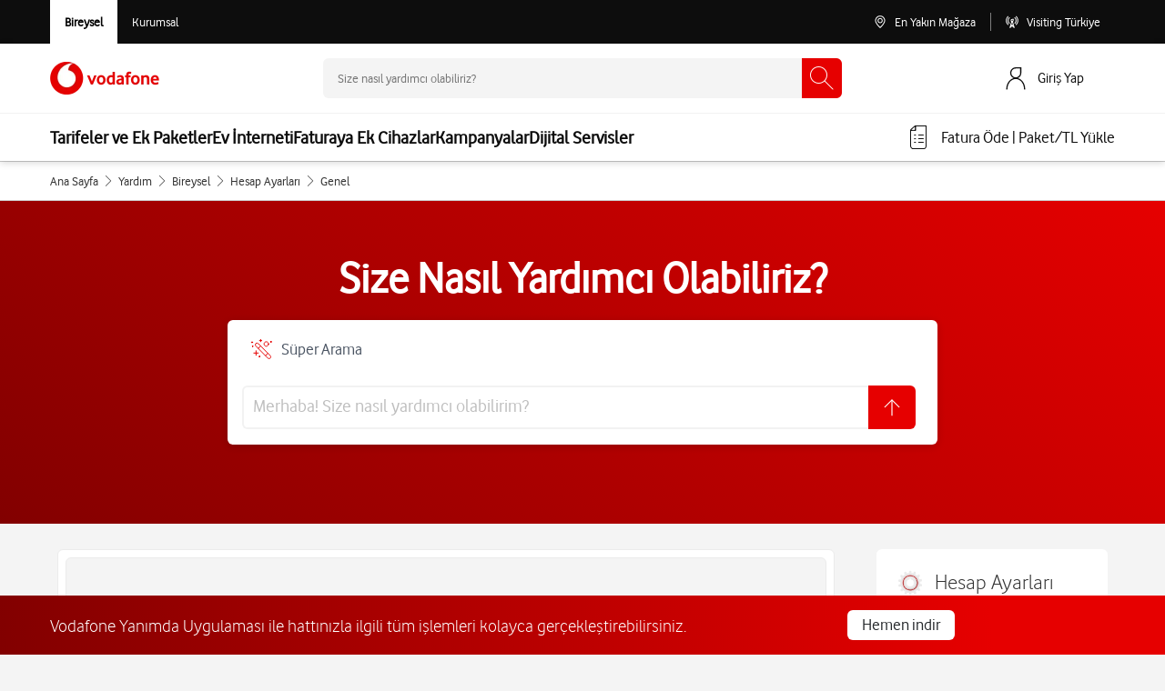

--- FILE ---
content_type: text/html; charset=utf-8
request_url: https://www.vodafone.com.tr/yardim/kullanici-bilgilerimi-nereden-inceleyebilirduzenleyebilirim
body_size: 56054
content:
<!DOCTYPE html><html lang="tr" ><head><title>Kullanıcı bilgilerimi nereden inceleyebilir/düzenleyebilirim?</title><meta http-equiv="Content-Type" content="text/html; charset=utf-8"/><meta name="description" content="" /><meta property="twitter:title" content="Kullanıcı bilgilerimi nereden inceleyebilir/düzenleyebilirim?"><meta property="twitter:url" content="https://www.vodafone.com.tr/yardim/kullanici-bilgilerimi-nereden-inceleyebilirduzenleyebilirim"><meta property="twitter:card" content="summary_large_image"><meta property="og:site_name" content="VODAFONE"><meta property="og:url" content="https://www.vodafone.com.tr/yardim/kullanici-bilgilerimi-nereden-inceleyebilirduzenleyebilirim"><meta property="og:title" content="Kullanıcı bilgilerimi nereden inceleyebilir/düzenleyebilirim?"><meta property="og:description" content="..."><meta property="og:updated_time" content="2021-09-01T11:57:39+02:00"><meta name="robots" content="index, follow, odp" /><meta name="googlebot" content="index, follow, odp" /><meta name="viewport" content="width=device-width, initial-scale=1, shrink-to-fit=no"><link rel="canonical" href="https://www.vodafone.com.tr/yardim/kullanici-bilgilerimi-nereden-inceleyebilirduzenleyebilirim"/><link rel="dns-prefetch" href="https://tags.tiqcdn.com" /><link rel="preconnect" href="https://tags.tiqcdn.com"><link rel="dns-prefetch" href="https://cms.vodafone.com.tr" /><link rel="preconnect" href="https://cms.vodafone.com.tr"><link rel="dns-prefetch" href="https://cdn.cookielaw.org" /><link rel="preconnect" href="https://cdn.cookielaw.org"><meta name="apple-mobile-web-app-capable" content="yes" /><link rel="apple-touch-icon" sizes="180x180" href="https://cms.vodafone.com.tr/assets/favicon/apple-touch-icon.png"><link rel="icon" type="image/png" sizes="32x32" href="https://cms.vodafone.com.tr/assets/favicon/favicon-32x32.png"><link rel="icon" type="image/png" sizes="16x16" href="https://cms.vodafone.com.tr/assets/favicon/favicon-16x16.png"><link rel="manifest" href="https://cms.vodafone.com.tr/assets/favicon/site.webmanifest"><meta name="msapplication-config" content="https://cms.vodafone.com.tr/assets/favicon/browserconfig.xml" /><link rel="mask-icon" href="https://cms.vodafone.com.tr/assets/favicon/safari-pinned-tab.svg" color="#5bbad5"><meta name="msapplication-TileColor" content="#da532c"><meta name="msapplication-TileImage" content="https://cms.vodafone.com.tr/assets/favicon/mstile-144x144.png"><meta name="theme-color" content="#ffffff"><link rel="preload" href="https://cms.vodafone.com.tr/static/files/23-10/23/icomoon.woff" as="font" type="font/woff" crossorigin /><link rel="preload" href="https://cms.vodafone.com.tr/static/files/24-07/31/vodafone-light.woff" as="font" type="font/woff" crossorigin /><link rel="preload" href="https://cms.vodafone.com.tr/static/files/24-07/31/vodafone-regular.woff" as="font" type="font/woff" crossorigin /><link rel="preload" href="https://cms.vodafone.com.tr/static/files/24-07/31/vodafone-bold.woff" as="font" type="font/woff" crossorigin /><link rel="preload" href="https://cms.vodafone.com.tr/static/files/24-07/31/vodafone-extrabold.woff" as="font" type="font/woff" crossorigin /><style>.owl-carousel,.owl-carousel .owl-item{-webkit-tap-highlight-color:rgba(0,0,0,0);position:relative}.owl-carousel{display:none;width:100%;z-index:1}.owl-carousel .owl-stage{position:relative;-ms-touch-action:pan-Y;-moz-backface-visibility:hidden}.owl-carousel .owl-stage:after{content:".";display:block;clear:both;visibility:hidden;line-height:0;height:0}.owl-carousel .owl-stage-outer{position:relative;overflow:hidden;-webkit-transform:translateZ(0)}.owl-carousel .owl-item,.owl-carousel .owl-wrapper{-webkit-backface-visibility:hidden;-moz-backface-visibility:hidden;-ms-backface-visibility:hidden;-webkit-transform:translateZ(0);-moz-transform:translateZ(0);-ms-transform:translateZ(0)}.owl-carousel .owl-item{min-height:1px;float:left;-webkit-backface-visibility:hidden;-webkit-touch-callout:none}.owl-carousel .owl-item img{display:block;width:100%}.owl-carousel .owl-dots.disabled,.owl-carousel .owl-nav.disabled{display:none}.owl-carousel.owl-loaded{display:block}.owl-carousel .owl-dot,.owl-carousel .owl-nav .owl-next,.owl-carousel .owl-nav .owl-prev{cursor:pointer;cursor:hand;-webkit-user-select:none;-moz-user-select:none;user-select:none}.owl-carousel.owl-loading{opacity:0;display:block}.owl-carousel.owl-hidden{opacity:0}.owl-carousel.owl-refresh .owl-item{visibility:hidden}.owl-carousel.owl-drag .owl-item{-webkit-user-select:none;-moz-user-select:none;user-select:none}.owl-carousel.owl-grab{cursor:move;cursor:grab}.owl-carousel.owl-rtl{direction:rtl}.owl-carousel.owl-rtl .owl-item{float:right}.owl-carousel .animated{animation-duration:1s;animation-fill-mode:both}.owl-carousel .owl-animated-in{z-index:0}.owl-carousel .owl-animated-out{z-index:1}.owl-carousel .fadeOut{animation-name:fadeOut}@keyframes fadeOut{0%{opacity:1}to{opacity:0}}.owl-height{transition:height .5s ease-in-out}.owl-carousel .owl-item .owl-lazy{opacity:0;transition:opacity .4s ease}.owl-carousel .owl-item img.owl-lazy{transform-style:preserve-3d}.owl-carousel .owl-video-wrapper{position:relative;height:100%;background:#000}.owl-carousel .owl-video-play-icon{position:absolute;height:80px;width:80px;left:50%;top:50%;margin-left:-40px;margin-top:-40px;background:url(/assets/production/images/owl.video.play.png) no-repeat;cursor:pointer;z-index:1;-webkit-backface-visibility:hidden;transition:transform .1s ease}.owl-carousel .owl-video-play-icon:hover{transform:scale(1.3)}.owl-carousel .owl-video-playing .owl-video-play-icon,.owl-carousel .owl-video-playing .owl-video-tn{display:none}.owl-carousel .owl-video-tn{opacity:0;height:100%;background-position:50%;background-repeat:no-repeat;background-size:contain;transition:opacity .4s ease}.owl-carousel .owl-video-frame{position:relative;z-index:1;height:100%;width:100%}.owl-theme .owl-dots,.owl-theme .owl-nav{text-align:center;-webkit-tap-highlight-color:rgba(0,0,0,0);margin-top:15px}.owl-theme .owl-nav{margin-top:10px}.owl-theme .owl-nav [class*=owl-]{color:#fff;font-size:14px;margin:5px;padding:4px 7px;background:#d6d6d6;display:inline-block;cursor:pointer;border-radius:3px}.owl-theme .owl-nav [class*=owl-]:hover{background:#869791;color:#fff;text-decoration:none}.owl-theme .owl-nav .disabled{opacity:.5;cursor:default}.owl-theme .owl-nav.disabled+.owl-dots{margin-top:10px}.owl-theme .owl-dots .owl-dot{display:inline-block;zoom:1}.owl-theme .owl-dots .owl-dot span{width:10px;height:10px;margin:5px 7px;background:#d6d6d6;display:block;-webkit-backface-visibility:visible;transition:opacity .2s ease;border-radius:30px}.owl-theme .owl-dots .owl-dot.active span,.owl-theme .owl-dots .owl-dot:hover span{background:#869791}.owl-destek .owl-nav [class*=owl-]{color:#fff;font-size:14px;margin:5px;padding:7px;background:#fff;display:inline-block;cursor:pointer;border:1px solid #999;border-radius:50%;font-size:28px}.owl-carousel .owl-item img{width:auto;max-width:100%;margin:auto}.container,.container-fluid,.container-xl{width:100%;padding-right:15px;padding-left:15px;margin-right:auto;margin-left:auto}@media(min-width:576px){.container{max-width:540px}}@media(min-width:768px){.container{max-width:720px}}@media(min-width:992px){.container{max-width:960px}}@media(min-width:1200px){.container,.container-xl{max-width:1140px}}.row{display:flex;flex-wrap:wrap;margin-right:-15px;margin-left:-15px}.no-gutters{margin-right:0;margin-left:0}.no-gutters>.col,.no-gutters>[class*=col-]{padding-right:0;padding-left:0}.col,.col-4,.col-6,.col-12,.col-auto,.col-lg,.col-lg-1,.col-lg-2,.col-lg-3,.col-lg-4,.col-lg-5,.col-lg-6,.col-lg-7,.col-lg-8,.col-lg-9,.col-lg-10,.col-lg-11,.col-lg-12,.col-lg-auto,.col-md-1,.col-md-2,.col-md-3,.col-md-4,.col-md-5,.col-md-6,.col-md-7,.col-md-8,.col-md-9,.col-md-10,.col-md-11,.col-md-12,.col-md-auto,.col-sm-2,.col-sm-4,.col-sm-6,.col-sm-9,.col-sm-12,.col-xl,.col-xl-5,.col-xl-6,.col-xl-7{position:relative;width:100%;padding-right:15px;padding-left:15px}.col{flex-basis:0;flex-grow:1;max-width:100%}.col-auto{flex:0 0 auto;width:auto;max-width:100%}.col-4{flex:0 0 33.33333333%;max-width:33.33333333%}.col-6{flex:0 0 50%;max-width:50%}.col-12{flex:0 0 100%;max-width:100%}.order-first{order:-1}.order-last{order:13}.order-1{order:1}.order-2{order:2}@media(min-width:576px){.col-sm-2{flex:0 0 16.66666667%;max-width:16.66666667%}.col-sm-4{flex:0 0 33.33333333%;max-width:33.33333333%}.col-sm-6{flex:0 0 50%;max-width:50%}.col-sm-9{flex:0 0 75%;max-width:75%}.col-sm-12{flex:0 0 100%;max-width:100%}}@media(min-width:768px){.col-md-auto{flex:0 0 auto;width:auto;max-width:100%}.col-md-1{flex:0 0 8.33333333%;max-width:8.33333333%}.col-md-2{flex:0 0 16.66666667%;max-width:16.66666667%}.col-md-3{flex:0 0 25%;max-width:25%}.col-md-4{flex:0 0 33.33333333%;max-width:33.33333333%}.col-md-5{flex:0 0 41.66666667%;max-width:41.66666667%}.col-md-6{flex:0 0 50%;max-width:50%}.col-md-7{flex:0 0 58.33333333%;max-width:58.33333333%}.col-md-8{flex:0 0 66.66666667%;max-width:66.66666667%}.col-md-9{flex:0 0 75%;max-width:75%}.col-md-10{flex:0 0 83.33333333%;max-width:83.33333333%}.col-md-11{flex:0 0 91.66666667%;max-width:91.66666667%}.col-md-12{flex:0 0 100%;max-width:100%}.order-md-last{order:13}.order-md-1{order:1}.offset-md-0{margin-left:0}.offset-md-1{margin-left:8.33333333%}.offset-md-2{margin-left:16.66666667%}.offset-md-3{margin-left:25%}.offset-md-4{margin-left:33.33333333%}.offset-md-5{margin-left:41.66666667%}.offset-md-6{margin-left:50%}.offset-md-7{margin-left:58.33333333%}.offset-md-8{margin-left:66.66666667%}.offset-md-9{margin-left:75%}.offset-md-10{margin-left:83.33333333%}.offset-md-11{margin-left:91.66666667%}}@media(min-width:992px){.col-lg{flex-basis:0;flex-grow:1;max-width:100%}.col-lg-auto{flex:0 0 auto;width:auto;max-width:100%}.col-lg-1{flex:0 0 8.33333333%;max-width:8.33333333%}.col-lg-2{flex:0 0 16.66666667%;max-width:16.66666667%}.col-lg-3{flex:0 0 25%;max-width:25%}.col-lg-4{flex:0 0 33.33333333%;max-width:33.33333333%}.col-lg-5{flex:0 0 41.66666667%;max-width:41.66666667%}.col-lg-6{flex:0 0 50%;max-width:50%}.col-lg-7{flex:0 0 58.33333333%;max-width:58.33333333%}.col-lg-8{flex:0 0 66.66666667%;max-width:66.66666667%}.col-lg-9{flex:0 0 75%;max-width:75%}.col-lg-10{flex:0 0 83.33333333%;max-width:83.33333333%}.col-lg-11{flex:0 0 91.66666667%;max-width:91.66666667%}.col-lg-12{flex:0 0 100%;max-width:100%}.order-lg-last{order:13}.order-lg-0{order:0}.order-lg-1{order:1}.order-lg-2{order:2}.offset-lg-0{margin-left:0}.offset-lg-1{margin-left:8.33333333%}.offset-lg-2{margin-left:16.66666667%}.offset-lg-3{margin-left:25%}.offset-lg-4{margin-left:33.33333333%}.offset-lg-5{margin-left:41.66666667%}.offset-lg-6{margin-left:50%}.offset-lg-7{margin-left:58.33333333%}.offset-lg-8{margin-left:66.66666667%}.offset-lg-9{margin-left:75%}.offset-lg-10{margin-left:83.33333333%}.offset-lg-11{margin-left:91.66666667%}}@media(min-width:1200px){.col-xl{flex-basis:0;flex-grow:1;max-width:100%}.col-xl-5{flex:0 0 41.66666667%;max-width:41.66666667%}.col-xl-6{flex:0 0 50%;max-width:50%}.col-xl-7{flex:0 0 58.33333333%;max-width:58.33333333%}.offset-xl-6{margin-left:50%}}.position-static{position:static!important}.position-relative{position:relative!important}.position-absolute{position:absolute!important}.position-fixed{position:fixed!important}.position-sticky{position:sticky!important}.d-none{display:none!important}.d-inline{display:inline!important}.d-inline-block{display:inline-block!important}.d-block{display:block!important}.d-table{display:table!important}.d-table-row{display:table-row!important}.d-table-cell{display:table-cell!important}.d-flex{display:flex!important}.d-inline-flex{display:inline-flex!important}@media(min-width:576px){.d-sm-table{display:table!important}.d-sm-table-row{display:table-row!important}.d-sm-table-cell{display:table-cell!important}}@media(min-width:768px){.d-md-none{display:none!important}.d-md-inline-block{display:inline-block!important}.d-md-block{display:block!important}.d-md-table{display:table!important}.d-md-table-row{display:table-row!important}.d-md-table-cell{display:table-cell!important}.d-md-flex{display:flex!important}}@media(min-width:992px){.d-lg-none{display:none!important}.d-lg-inline{display:inline!important}.d-lg-inline-block{display:inline-block!important}.d-lg-block{display:block!important}.d-lg-table{display:table!important}.d-lg-table-row{display:table-row!important}.d-lg-table-cell{display:table-cell!important}.d-lg-flex{display:flex!important}.d-lg-inline-flex{display:inline-flex!important}}@media(min-width:1200px){.d-xl-table{display:table!important}.d-xl-table-row{display:table-row!important}.d-xl-table-cell{display:table-cell!important}}@media print{.d-print-table{display:table!important}.d-print-table-row{display:table-row!important}.d-print-table-cell{display:table-cell!important}}.flex-row{flex-direction:row!important}.flex-column{flex-direction:column!important}.flex-wrap{flex-wrap:wrap!important}.flex-nowrap{flex-wrap:nowrap!important}.flex-grow-1{flex-grow:1!important}.flex-shrink-0{flex-shrink:0!important}.justify-content-start{justify-content:flex-start!important}.justify-content-end{justify-content:flex-end!important}.justify-content-center{justify-content:center!important}.justify-content-between{justify-content:space-between!important}.align-items-start{align-items:flex-start!important}.align-items-end{align-items:flex-end!important}.align-items-center{align-items:center!important}.align-items-baseline{align-items:baseline!important}.align-items-stretch{align-items:stretch!important}.align-self-start{align-self:flex-start!important}.align-self-center{align-self:center!important}@media(min-width:576px){.flex-sm-row{flex-direction:row!important}.align-items-sm-start{align-items:flex-start!important}.align-items-sm-end{align-items:flex-end!important}.align-items-sm-center{align-items:center!important}.align-items-sm-baseline{align-items:baseline!important}.align-items-sm-stretch{align-items:stretch!important}}@media(min-width:768px){.flex-md-row{flex-direction:row!important}.flex-md-column{flex-direction:column!important}.flex-md-row-reverse{flex-direction:row-reverse!important}.justify-content-md-center{justify-content:center!important}.align-items-md-start{align-items:flex-start!important}.align-items-md-end{align-items:flex-end!important}.align-items-md-center{align-items:center!important}.align-items-md-baseline{align-items:baseline!important}.align-items-md-stretch{align-items:stretch!important}}@media(min-width:992px){.flex-lg-row{flex-direction:row!important}.flex-lg-column{flex-direction:column!important}.flex-lg-nowrap{flex-wrap:nowrap!important}.flex-lg-shrink-0{flex-shrink:0!important}.justify-content-lg-start{justify-content:flex-start!important}.justify-content-lg-center{justify-content:center!important}.justify-content-lg-between{justify-content:space-between!important}.justify-content-lg-around{justify-content:space-around!important}.align-items-lg-start{align-items:flex-start!important}.align-items-lg-end{align-items:flex-end!important}.align-items-lg-center{align-items:center!important}.align-items-lg-baseline{align-items:baseline!important}.align-items-lg-stretch{align-items:stretch!important}.align-self-lg-end{align-self:flex-end!important}}@media(min-width:1200px){.align-items-xl-start{align-items:flex-start!important}.align-items-xl-end{align-items:flex-end!important}.align-items-xl-center{align-items:center!important}.align-items-xl-baseline{align-items:baseline!important}.align-items-xl-stretch{align-items:stretch!important}}.m-0{margin:0!important}.mt-0{margin-top:0!important}.mr-0,.mx-0{margin-right:0!important}.mb-0{margin-bottom:0!important}.mx-0{margin-left:0!important}.m-1{margin:.25rem!important}.mt-1,.my-1{margin-top:.25rem!important}.mr-1{margin-right:.25rem!important}.mb-1,.my-1{margin-bottom:.25rem!important}.ml-1{margin-left:.25rem!important}.mt-2,.my-2{margin-top:.5rem!important}.mr-2{margin-right:.5rem!important}.mb-2,.my-2{margin-bottom:.5rem!important}.ml-2{margin-left:.5rem!important}.mt-3,.my-3{margin-top:1rem!important}.mr-3{margin-right:1rem!important}.mb-3,.my-3{margin-bottom:1rem!important}.ml-3{margin-left:1rem!important}.mt-4{margin-top:1.5rem!important}.mb-4{margin-bottom:1.5rem!important}.mt-5,.my-5{margin-top:3rem!important}.mb-5,.my-5{margin-bottom:3rem!important}.p-0{padding:0!important}.pt-0{padding-top:0!important}.px-0{padding-right:0!important}.px-0{padding-left:0!important}.p-1{padding:.25rem!important}.pt-1,.py-1{padding-top:.25rem!important}.px-1{padding-right:.25rem!important}.py-1{padding-bottom:.25rem!important}.pl-1,.px-1{padding-left:.25rem!important}.p-2{padding:.5rem!important}.pt-2,.py-2{padding-top:.5rem!important}.pb-2,.py-2{padding-bottom:.5rem!important}.pl-2{padding-left:.5rem!important}.p-3{padding:1rem!important}.pt-3,.py-3{padding-top:1rem!important}.px-3{padding-right:1rem!important}.pb-3,.py-3{padding-bottom:1rem!important}.pl-3,.px-3{padding-left:1rem!important}.p-4{padding:1.5rem!important}.py-4{padding-top:1.5rem!important}.px-4{padding-right:1.5rem!important}.pb-4,.py-4{padding-bottom:1.5rem!important}.pl-4,.px-4{padding-left:1.5rem!important}.p-5{padding:3rem!important}.pt-5,.py-5{padding-top:3rem!important}.px-5{padding-right:3rem!important}.pb-5,.py-5{padding-bottom:3rem!important}.px-5{padding-left:3rem!important}.mx-n2{margin-right:-.5rem!important}.mx-n2{margin-left:-.5rem!important}.m-auto{margin:auto!important}.mt-auto{margin-top:auto!important}.mx-auto{margin-right:auto!important}.mb-auto{margin-bottom:auto!important}.ml-auto,.mx-auto{margin-left:auto!important}@media(min-width:768px){.mb-md-0{margin-bottom:0!important}.mb-md-2{margin-bottom:.5rem!important}.mt-md-4{margin-top:1.5rem!important}.mb-md-4{margin-bottom:1.5rem!important}.py-md-0{padding-top:0!important}.pr-md-0{padding-right:0!important}.py-md-0{padding-bottom:0!important}.pl-md-0{padding-left:0!important}.px-md-5{padding-right:3rem!important}.px-md-5{padding-left:3rem!important}.ml-md-auto{margin-left:auto!important}}@media(min-width:992px){.mt-lg-0,.my-lg-0{margin-top:0!important}.mb-lg-0,.my-lg-0{margin-bottom:0!important}.mb-lg-2{margin-bottom:.5rem!important}.mt-lg-3{margin-top:1rem!important}.mr-lg-3{margin-right:1rem!important}.mb-lg-3{margin-bottom:1rem!important}.mt-lg-4,.my-lg-4{margin-top:1.5rem!important}.mb-lg-4,.my-lg-4{margin-bottom:1.5rem!important}.ml-lg-4{margin-left:1.5rem!important}.mt-lg-5,.my-lg-5{margin-top:3rem!important}.mb-lg-5,.my-lg-5{margin-bottom:3rem!important}.pt-lg-0,.py-lg-0{padding-top:0!important}.py-lg-0{padding-bottom:0!important}.pl-lg-0{padding-left:0!important}.py-lg-1{padding-top:.25rem!important}.py-lg-1{padding-bottom:.25rem!important}.p-lg-2{padding:.5rem!important}.py-lg-2{padding-top:.5rem!important}.px-lg-2{padding-right:.5rem!important}.py-lg-2{padding-bottom:.5rem!important}.pl-lg-2,.px-lg-2{padding-left:.5rem!important}.p-lg-3{padding:1rem!important}.py-lg-3{padding-top:1rem!important}.px-lg-3{padding-right:1rem!important}.py-lg-3{padding-bottom:1rem!important}.px-lg-3{padding-left:1rem!important}.py-lg-5{padding-top:3rem!important}.px-lg-5{padding-right:3rem!important}.pb-lg-5,.py-lg-5{padding-bottom:3rem!important}.px-lg-5{padding-left:3rem!important}}@media(min-width:1200px){.mb-xl-5{margin-bottom:3rem!important}.py-xl-0{padding-top:0!important}.px-xl-0{padding-right:0!important}.py-xl-0{padding-bottom:0!important}.px-xl-0{padding-left:0!important}.px-xl-3{padding-right:1rem!important}.px-xl-3{padding-left:1rem!important}.px-xl-4{padding-right:1.5rem!important}.px-xl-4{padding-left:1.5rem!important}}.w-100{width:100%!important}.w-auto{width:auto!important}.h-100{height:100%!important}.h-auto{height:auto!important}.text-truncate{overflow:hidden;text-overflow:ellipsis;white-space:nowrap}.text-left{text-align:left!important}.text-right{text-align:right!important}.text-center{text-align:center!important}@media(min-width:768px){.text-md-left{text-align:left!important}.text-md-center{text-align:center!important}}@media(min-width:992px){.text-lg-left{text-align:left!important}.text-lg-right{text-align:right!important}.text-lg-center{text-align:center!important}}.text-uppercase{text-transform:uppercase!important}.text-white{color:#fff!important}.text-primary{color:#007bff!important}a.text-primary:focus,a.text-primary:hover{color:#0056b3!important}.text-danger{color:#dc3545!important}a.text-danger:focus,a.text-danger:hover{color:#a71d2a!important}.text-dark{color:#343a40!important}a.text-dark:focus,a.text-dark:hover{color:#121416!important}.text-body{color:#212529!important}.text-muted{color:#6c757d!important}@media(max-width:1200px){.container{max-width:100%}}@media(min-width:1201px){.container{max-width:1200px}}.primary-button{background:#e60000;color:#fff;border-radius:6px;-webkit-border-radius:6px;-moz-border-radius:6px;display:block;width:100%;font-family:VodafoneRegular;font-size:20px;line-height:1.33;text-align:center;text-decoration:none;padding:10px 0;transition:background .3s}@media screen and (max-width:860px){.primary-button{font-size:18px;line-height:24px}}.primary-button:hover{background:#900}.secondry-button{background:#666;color:#fff;font-size:20px;line-height:1.33;text-align:center;display:block;max-width:380px;padding:10px 20px;text-decoration:none;border-radius:6px;-webkit-border-radius:6px;-moz-border-radius:6px;margin:0 auto 48px;font-family:VodafoneRegular;font-weight:400;transition:all .3s}@media screen and (max-width:860px){.secondry-button{font-size:18px;line-height:24px;margin:0 auto 32px}}@media screen and (max-width:480px){.secondry-button{margin:0 20px 32px;line-height:normal}}.secondry-button:hover{background:#afafaf;color:#333}*,a,body,div,em,html,li,ol,p,strong,table,ul{padding:0;margin:0}a,a:active,a:focus,a:hover,a:visited{text-decoration:none}:not(.cms-editor)>ol,:not(.cms-editor)>ul,:not(.cms-editor)>ul li{list-style:none}.cms-editor ul{list-style-position:inside}.cms-editor ol li,.cms-editor ul li{padding-left:35px}[class*=" icon-"],[class^=icon-]{font-family:icomoon!important;speak:none;font-style:normal;font-weight:400;font-variant:normal;text-transform:none;line-height:1;-webkit-font-smoothing:antialiased;-moz-osx-font-smoothing:grayscale}.fw-bold{font-family:VodafoneRegularBold!important}.fw-regular{font-family:VodafoneRegular!important}.fw-light{font-family:VodafoneLight!important}.font-arial{font-family:Arial,Helvetica,sans-serif}body{background:#f4f4f4;font-family:Arial}body.fixed{width:100%;position:fixed}body .flex-container{display:flex}body .h2{font-size:38px;line-height:48px;color:#333;font-family:VodafoneLight;display:block;text-align:center;font-weight:300;margin:0 0 32px}@media screen and (max-width:860px){body .h2{font-size:28px;line-height:36px;margin:0 0 24px}}body .secondry-button{background:#666;color:#fff;font-size:20px;line-height:1.33;text-align:center;display:block;max-width:380px;padding:10px 20px;text-decoration:none;border-radius:6px;-webkit-border-radius:6px;-moz-border-radius:6px;margin:0 auto 48px;font-family:VodafoneRegular;font-weight:400;transition:all .3s}@media screen and (max-width:860px){body .secondry-button{font-size:18px;line-height:24px;margin:0 auto 32px}}@media screen and (max-width:480px){body .secondry-button{margin:0 20px 32px;line-height:normal}}body .secondry-button:hover{background:#afafaf;color:#333}body .primary-button{background:#e60000;color:#fff;border-radius:6px;-webkit-border-radius:6px;-moz-border-radius:6px;display:block;width:100%;font-family:VodafoneRegular;font-size:20px;line-height:1.33;text-align:center;text-decoration:none;padding:10px 0;transition:background .3s}@media screen and (max-width:860px){body .primary-button{font-size:18px;line-height:24px}}body .primary-button:hover{background:#900}body .primary-button.inverse{color:#e60000;background-color:#fff}body .tl-icon{font-family:Helvetica!important}body .icon-facebook:before{content:""}body .icon-twitter:before{content:""}body .icon-youtube:before{content:""}body .icon-instagram:before{content:""}img,video{max-width:100%}h1,h2,h3,h4,h5,h6{font:inherit}.hidden{display:none!important}.brand-outline{position:relative;z-index:1;display:inline-block;font-size:27px}.brand-outline--white{color:#fff}.brand-outline__icon{height:13.8888888889em;width:12.2222222222em;stroke:currentColor;margin:1.6666666667em;stroke-width:7px}@media only screen and (max-width:991px){.brand-outline{font-size:23px}}@media only screen and (max-width:639px){.brand-outline{font-size:18px}}#content{overflow:hidden}body{overflow-x:hidden}.blogflex{display:flex;align-items:center;justify-content:space-between}.blogflex .half{padding:20px;width:50%}.blogflex .half img{width:100%}.stickyblog{height:92px;width:100%;position:fixed;right:0;left:0;bottom:0;z-index:9999;background-image:linear-gradient(90deg,#820000,#e60000)!important}.stickyblog .stickyflex{height:92px;display:flex;justify-content:space-between;align-items:center}.stickyblog p{color:#fff;font-size:28px}.stickyblog a{padding:0 49px;font-size:20px;border:none;height:44px;text-align:center;background-color:#fff;color:#333;border-radius:6px;display:flex;align-items:center;white-space:nowrap}@media(max-width:768px){.blogflex{flex-direction:column}.blogflex .half{width:100%}.stickyblog{height:146px}.stickyblog .stickyflex{height:146px;justify-content:space-around;flex-direction:column}.stickyblog p{font-size:20px;text-align:center}.stickyblog button{padding:0 16px;font-size:20px}}.h1,h1{font-size:32px;line-height:40px}.h1,.h2,h1,h2{font-family:VodafoneLight}.h2,h2{font-size:28px;line-height:36px}.h3,h3{font-size:24px;line-height:30px}.h3,.h4,h3,h4{font-family:VodafoneLight}.h4,h4{font-size:20px;line-height:28px}.h5,h5{font-size:18px}.h5,.h6,h5,h6{font-family:VodafoneLight;line-height:24px}.h6,h6{font-size:16px}@media only screen and (min-width:640px){.h1,h1{font-size:56px;line-height:62px}.h2,h2{font-size:40px;line-height:48px}.h3,h3{font-size:34px;line-height:40px}.h4,h4{font-size:24px;line-height:30px}.h5,h5{font-size:20px;line-height:28px}.h6,h6{font-size:18px;line-height:24px}}@media only screen and (min-width:970px){.h1,h1{font-size:56px;line-height:62px}.h2,h2{font-size:40px;line-height:48px}.h3,h3{font-size:28px;line-height:34px}.h4,h4{font-size:20px;line-height:28px}.h5,h5{font-size:18px;line-height:24px}.h6,h6{font-size:64px;line-height:72px}}.card{transition:all .3s;min-height:437px;position:relative;overflow:hidden;font-family:VodafoneRegular;border-radius:6px;background-color:#fff;box-shadow:0 2px 8px 0 rgba(0,0,0,.16);-webkit-box-shadow:0 2px 8px 0 rgba(0,0,0,.16);-moz-box-shadow:0 2px 8px 0 rgba(0,0,0,.16)}@media screen and (max-width:1200px){.card{min-width:280px}}.card:hover{box-shadow:0 2px 16px 0 rgba(0,0,0,.32);-webkit-box-shadow:0 2px 16px 0 rgba(0,0,0,.32);-moz-box-shadow:0 2px 16px 0 rgba(0,0,0,.32)}.card .header{width:100%;height:140px;padding:15px;color:#fff;font-size:18px!important;font-family:VodafoneRegular;border-radius:6px 6px 0 0;letter-spacing:.5px;line-height:normal;text-align:center}.card .header .name{margin-bottom:6px}.card .header .price{font-size:40px;font-family:VodafoneRegularBold;margin:10px auto}.card .tariff-card-header--RED{background-image:linear-gradient(115deg,#333,#b60000)}.card .tariff-card-header--UYUMLU{background-image:linear-gradient(115deg,#000,#666)}.card .tariff-card-header--FREEZONE{background-image:linear-gradient(295deg,#007c92,#9c2aa0)}.card .card-details{height:460px;margin-top:-460px;background-color:#333;z-index:1;overflow-x:auto;position:relative;color:#fff;border-radius:6px;transform:translateY(100%);transition:transform .3s ease}.card .card-details .content-container{padding:20px;min-height:360px;height:auto}.card .card-details .benefits{font-size:12px;font-weight:700;margin-top:10px;letter-spacing:.5px}.card .card-details .name{text-align:center;margin-bottom:10px;letter-spacing:.5px;line-height:normal;font-size:18px}.card .card-details .content-text{font-weight:400;font-size:14px}.card .card-details .content-text strong{font-weight:700}.card .card-details .content-text ul.list{margin:10px 0;list-style-type:disc;-webkit-padding-start:15px;padding-inline-start:15px}.card .card-details .content-text ul.list li{list-style:initial;margin-top:2px;line-height:18px}.card .card-details .content-text ul.list li a{font-weight:700;text-decoration:underline;color:#fff}.card .show-detail{transform:translateY(0)!important}.product:after,.product:before,.stage:after,.stage:before{content:" ";display:table}.product:after,.stage:after{clear:both}.picker:before{left:50%;position:absolute;top:50%;transform:translate(-50%,-50%)}.colours__selection{margin-bottom:15px}.colours__chosen{font-family:VodafoneRegularBold}.colours__item{display:inline-block;margin:0 5px}.colours__item--first{margin-left:0}.colours__item--last{margin-right:0}.colours__option{width:44px;height:44px;border-radius:50%;position:relative;border:none}.colours__option:before{content:"";position:absolute;top:0;left:0;right:0;bottom:0;border-radius:50%;opacity:.2;background:linear-gradient(180deg,transparent 30%,#000);filter:progid:DXImageTransform.Microsoft.gradient(startColorstr="#00000000",endColorstr="#ff000000",GradientType=0)}.colours__option--space-grey{background-color:#ccc}.colours__option--silver{background-color:#999}.colours__option--rose{background-color:#ccabab}.colours__option--gold{background-color:#d4b691}.colours__option--graphite-black{background-color:#333}.colours__input[type=radio]:checked+.colours__option:after{content:"";border:3px solid #333;border-radius:50%;position:absolute;left:-6px;top:-6px;right:-6px;bottom:-6px}.colours--dark .colours__input[type=radio]:checked+.colours__option:after{border-color:#fff}@media only screen and (max-width:970px){.colours{margin-top:30px}.colours__item{margin:0 10px}.colours__selection{margin:0 auto 15px}}@media only screen and (max-width:639px){.colours{margin-top:5px}}.compare{text-align:center}.features{text-align:center}.feedback{background-color:#4a4d4e;padding:25px 0 70px;color:#fff}@media only screen and (max-width:639px){.feedback{padding:25px 0 40px}}.gallery__rich-text a{color:#e60000}@media only screen and (max-width:970px){.gallery{top:-36px}}@media only screen and (max-width:639px){.gallery{top:-30px}}.stage{padding:160px 0 30px;position:relative}@media only screen and (max-width:970px){.stage{padding-top:36px;padding-bottom:0}}@media only screen and (max-width:639px){.stage{padding-bottom:0;padding-top:30px}}@media only screen and (max-width:970px){.storage{margin-top:30px}}@media only screen and (max-width:639px){.storage{margin-top:0}}[hidden],template{display:none}a,small{display:inline-block}abbr[title]{border:none}blockquote,body{margin:0}.content,sub,sup{position:relative}.content,.grid__item--1\/1,blockquote,table{width:100%}html{scroll-behavior:smooth;font-family:sans-serif;-ms-text-size-adjust:100%;-webkit-text-size-adjust:100%}article,details,footer,header,main,menu,nav,section,summary{display:block}audio,canvas,progress,video{display:inline-block;vertical-align:baseline}audio:not([controls]){display:none;height:0}a{background-color:transparent;color:inherit;text-decoration:none;word-wrap:break-word;outline:none}b,optgroup,strong{font-weight:700}dfn{font-style:italic}h1{margin:.67em 0}mark{background:#ff0;color:#000}sub,sup{font-size:75%;line-height:0}.grid__item,td,th{vertical-align:top}sup{top:-.5em}sub{bottom:-.25em}svg:not(:root){overflow:hidden}hr{box-sizing:content-box;height:0}pre,textarea{overflow:auto;vertical-align:top}code,kbd,pre,samp{font-family:monospace,monospace;font-size:1em}button,input,optgroup,select,textarea{color:inherit;font:inherit;margin:0}button{overflow:visible}.content{overflow:hidden}button,select{text-transform:none}button,html input[type=button],input[type=reset],input[type=submit]{-webkit-appearance:button;cursor:pointer}button[disabled],html input[disabled]{cursor:default}.button,.button:hover{cursor:pointer}button::-moz-focus-inner,input::-moz-focus-inner{border:0;padding:0}legend{border:0;padding:0}input{line-height:normal}input[type=checkbox],input[type=radio]{box-sizing:border-box;padding:0}input[type=number]::-webkit-inner-spin-button,input[type=number]::-webkit-outer-spin-button{height:auto}input[type=search]{-webkit-appearance:textfield;box-sizing:content-box}input[type=search]::-webkit-search-cancel-button,input[type=search]::-webkit-search-decoration{-webkit-appearance:none}table{border-collapse:collapse;border-spacing:0}*,:after,:before{box-sizing:border-box}body{color:#333;-moz-osx-font-smoothing:grayscale}code{font-size:18px;font-family:Fira Mono,Menlo,Monaco,Consolas,Courier New,monospace}img{-ms-interpolation-mode:bicubic}small{font-size:.8em;line-height:1.4em;text-decoration:inherit}strong{font-family:VodafoneRegularBold}td,th{padding:0;text-align:left}.grid{display:block;letter-spacing:-.215em;margin:0;padding-left:0}.grid__item{display:inline-block}.grid--gutter{margin:0 -10px}.grid__item{letter-spacing:normal;margin:0}.grid__item--1\/2{width:50%}.grid__item--1\/3{width:33.3333333333%}.grid__item--2\/3{width:66.6666666667%}.grid__item--2\/5{width:40%}.grid__item--3\/5{width:60%}.grid__item--1\/6{width:16.6666666667%}.grid__item--5\/6{width:83.3333333333%}@media only screen and (max-width:991px){.grid__item--md-1\/1{width:100%}.grid__item--md-1\/2{width:50%}}@media only screen and (max-width:639px){.grid__item--sm-1\/1{width:100%}.grid__item--sm-1\/3{width:33.3333333333%}}.grid__item--gutter{padding:0 10px}.grid__item--align-left{text-align:left}.grid__item--align-right{text-align:right}.section{position:relative}@media only screen and (max-width:639px){.grid--gutter{margin:0 -5px}.grid__item--gutter{padding:0 5px 10px}}.icon{fill:none;stroke:currentColor;stroke-width:.4em;vertical-align:middle}.icon--extra-small{width:20px;height:20px}.icon--small{width:28px;height:28px}.icon--medium{width:36px;height:36px}.icon--extra-large{width:60px;height:60px}.icon:hover{fill:none;stroke:currentColor}@media only screen and (max-width:991px){.icon--extra-small{width:18px;height:18px}.icon--small{width:24px;height:24px}.icon--medium{width:36px;height:36px}.icon--extra-large{width:52px;height:52px}}@media only screen and (max-width:639px){.icon--extra-small{width:16px;height:16px}.icon--small{width:20px;height:20px}.icon--medium{width:28px;height:28px}.icon--extra-large{width:52px;height:52px}}.media{display:table;width:100%}.page{padding:160px 0}.section--gutter{margin:50px 0}.section--abbey,.section--white{padding:40px 0}.section--white{background-color:#fff}@media only screen and (max-width:991px){.section--gutter{margin:40px 0}}@media only screen and (max-width:639px){.section--gutter{margin:30px 0}.section--abbey,.section--white{padding:30px 0}}.spring{margin:0 auto;max-width:1200px;min-width:300px;padding:0 10px;height:100%}@media only screen and (max-width:991px){.spring{padding:0 20px}}@media only screen and (max-width:639px){.spring{padding:0 10px}}.background{position:relative;z-index:0}.button{-webkit-appearance:none;-moz-appearance:none;appearance:none;border:1px solid transparent;font-size:20px;padding:11px 37px;text-align:center}.button--reset{border:none;padding:0;background:0 0}.button--primary{color:#fff;background-color:#e60000}.button--primary:hover{background-color:#900}.button--primary--dark{background-color:#bd0000}.button--secondary{color:#fff;background-color:#666}.button--secondary:hover{background-color:#333}.button--tertiary{background-color:#fff;border-color:#999;color:#666}.button--tertiary:hover{background-color:#f4f4f4;border-color:#333;color:#333}.button--tertiary--dark{background-color:transparent;border-color:#ccc;color:#fff}.button--tertiary--dark:hover{background-color:#f4f4f4}.button--tertiary--dark:focus{color:#333;background-color:#f4f4f4}.button--transparent{background-color:transparent;border-color:#fff;color:#fff}.button--blend{color:currentColor;border-color:currentColor;background-color:transparent}.button--full-width{display:block;width:100%;text-align:center}.button--disabled,.button--disabled:focus,.button--disabled:hover{background-color:#ccc;border-color:#ccc;color:#fff;cursor:default}.button--disabled.button--primary--dark,.button--disabled.button--primary--dark:focus,.button--disabled.button--primary--dark:hover{background-color:#666;border-color:#666;color:#333;cursor:default}.card{width:100%;box-shadow:0 2px 4px rgba(0,0,0,.2);margin-bottom:2px}.card{display:block}.chevron__container{display:table-cell;vertical-align:middle}.chevron__container{line-height:0;text-align:right}.component{background-color:#3d3d3d}.form__label{display:block;margin-bottom:9px}.heading{display:block;font-family:VodafoneLight;line-height:1em;margin:0;width:100%}.heading--1{font-size:64px;line-height:72px;margin:60px 0}.heading--3{font-size:40px;line-height:48px;margin:60px 0 30px}.heading--4{font-size:28px;line-height:34px;margin:40px 0 30px}.heading--center{text-align:center}.heading--leading{margin-top:0}@media only screen and (max-width:991px){.heading--1{font-size:56px;line-height:62px;margin:20px 0 60px}.heading--3{font-size:34px;line-height:40px;margin:50px 0 25px}.heading--4{font-size:24px;line-height:30px;margin:15px 0}.heading--leading{margin-top:0}}@media only screen and (max-width:639px){.heading--1{font-size:32px;line-height:40px;margin:25px 0 35px}.heading--3{font-size:24px;line-height:30px;margin:40px 0 20px}.heading--4{font-family:VodafoneRegular;font-size:20px;line-height:28px;margin:25px 0 15px}.heading--leading{margin-top:0}}.hr{border:none;border-top:1px solid #ccc;display:block;margin:50px 0}.link{color:inherit}.link:focus,.link:hover{color:#e60000}.link--body{display:inline-block;text-decoration:underline}.link--body:focus,.link--body:hover{text-decoration:none}.link--body--dark{color:#fff}.link--body--dark:focus,.link--body--dark:hover{color:#ccc;text-decoration:none}.link--body--dark:focus{outline-color:#00b0ca}.list{margin:0;padding-left:20px}.small{font-size:14px}.strike{text-decoration:line-through}.tiles__item--gutter{padding:0 10px;margin:10px 0}@media only screen and (max-width:639px){.tiles__item--gutter{margin-bottom:0}}.align--left{text-align:left!important}.align--center{text-align:center!important}@media screen and (max-width:991px){.m-center{text-align:center!important}}.bold{font-family:VodafoneRegularBold!important}.disabled{cursor:not-allowed!important;opacity:.5!important}.template{display:none!important}.gutter--top{margin-top:20px!important}@media only screen and (max-width:991px){.flush--md-all{padding:0!important}}@media only screen and (min-width:992px){.hide--lg{display:none!important}}@media only screen and (min-width:641px)and (max-width:991px){.hide--md{display:none!important}}@media only screen and (max-width:640px){.hide--sm{display:none!important}}.no-gutter--bottom{margin-bottom:0!important}.html-content ol,.html-content ul{display:block;-webkit-margin-before:1em;margin-block-start:1em;-webkit-margin-after:1em;margin-block-end:1em;-webkit-margin-start:0;margin-inline-start:0;-webkit-margin-end:0;margin-inline-end:0;-webkit-padding-start:40px;padding-inline-start:40px;list-style:disc!important}.html-content li{margin-bottom:10px;list-style:disc!important}.html-content p{display:block;-webkit-margin-before:1em;margin-block-start:1em;-webkit-margin-after:1em;margin-block-end:1em;-webkit-margin-start:0;margin-inline-start:0;-webkit-margin-end:0;margin-inline-end:0}@keyframes fadeInDownxx{0%{opacity:0;visibility:hidden;transform:translate3d(0,-10%,0)}to{opacity:1;visibility:visible;transform:none}}html{line-height:1.2;box-sizing:border-box}*,:after,:before{box-sizing:inherit}@keyframes bell{0%{transform:rotate(0)}10%{transform:rotate(30deg)}20%{transform:rotate(0)}80%{transform:rotate(0)}90%{transform:rotate(-30deg)}to{transform:rotate(0)}}@keyframes rad{0%{transform:translateX(0)}10%{transform:translateX(6px)}20%{transform:translateX(0)}80%{transform:translateX(0)}90%{transform:translateX(-6px)}to{transform:translateX(0)}}@keyframes zoom{0%{opacity:0;transform:scale(0)}10%{opacity:1;transform:scale(1)}50%{opacity:1}51%{opacity:0}to{opacity:0}}@keyframes fadeInDownSub{0%{opacity:0;visibility:hidden;transform:translate3d(0,-10%,0)}to{opacity:1;visibility:visible;transform:none}}@keyframes fadeOutUp{0%{opacity:1}to{opacity:0;visibility:hidden;transform:translate3d(0,-10%,0)}}svg:hover{fill:red}.language{cursor:pointer}.product:after,.product:before,.top-up__steps:after,.top-up__steps:before{content:" ";display:table}.product:after,.top-up__steps:after{clear:both}.picker:before,.top-up__secure-icon{left:50%;position:absolute;top:50%;transform:translate(-50%,-50%)}.navigation__global--type{background:0 0}.navigation__global--type:after,.navigation__global--type:before{display:block;position:absolute;top:0;bottom:0;background:#4a4d4e;content:""}.pass:after{position:absolute;bottom:0}.product{background-color:#fff}.picker,.rating{position:relative}.rating{width:110px;height:22px}.home{background:#ebebeb;padding-bottom:50px}.roaming-charges-table__cell--charge,.top-up-success__cell--strong{font-family:VodafoneRegularBold}.network-speed__step-item *{opacity:0;transition:opacity .4s}.quicklinks{background-image:linear-gradient(83deg,#000,#4e4a4a,#4e4a4a)!important;color:#fff}.roaming-charges-table{display:table;width:100%}.roaming-charges-table__row{display:table-row}.roaming-charges-table__cell{border-bottom:1px solid;display:table-cell;vertical-align:middle;padding:12px}.roaming-charges-table__cell--charge{text-align:right}.top-up-success__caption,.top-up-success__heading,.top-up__amounts,.top-up__banner,.top-up__step--authentication{text-align:center}.roaming-charges-table__row--first .roaming-charges-table__cell{border-top:1px solid}.top-up{color:#fff;overflow:hidden;margin-bottom:50px}.top-up--quicklinks{color:#333}.top-up--quicklinks .top-up__amount--checked{background-color:#e60000;color:#fff}.top-up--landing{color:#333;margin-bottom:0}.top-up__card{background-color:#fff;color:#333;padding:40px 20px;box-shadow:0 2px 4px rgba(0,0,0,.2)}.top-up__card--history{padding:20px 20px 60px;overflow:hidden}.top-up__form{overflow:hidden;margin:0 -20px 0 0;width:100%}.top-up__steps{transition:margin-left .5s;width:400%}.top-up__steps--details{margin-left:0}.top-up__steps--confirm{margin-left:-100%}.top-up__steps--authentication{margin-left:-200%}.top-up__steps--confirmation{margin-left:-300%}.top-up__step{float:left;width:25%}.top-up__banner{border-bottom:1px solid #333}.top-up__button{background:#2a2a2a;padding:40px 0 20px}.top-up__amount{background-color:#ccc;border-radius:50%;color:#333;height:60px;line-height:60px;margin:0 auto;transition:all .3s;width:60px;position:relative;font-size:20px}.top-up__amount--other{font-size:20px}.top-up__amount--checked{background-color:#900;color:#fff}.top-up__amount-input:focus+.top-up__amount{box-shadow:inset 0 0 0 4px #900}.top-up--landing .top-up__amount{background-color:#333;color:#fff}.top-up--landing .top-up__amount--checked{background-color:#bd0000;color:#fff}.top-up--landing .top-up__amount-input:focus+.top-up__amount{box-shadow:inset 0 0 0 4px #bd0000}.top-up__other-amount{display:none;position:relative}.top-up__other-amount--show{display:block}.top-up__other-amount-wrapper{position:relative;display:block}.top-up__other-amount-chevron{transform:rotate(180deg);bottom:100%;right:calc(12.5% - 6px);z-index:1}.top-up__other-amount-chevron,.top-up__other-amount-chevron:before{border:6px solid transparent;border-top-color:#fff;display:block;height:0;width:0;position:absolute}.top-up__other-amount-chevron:before{transform:rotate(0);content:"";left:-6px;top:-8px}.top-up__other-amount-chevron--left{border-top-color:#ccc;bottom:auto;right:100%;top:50%;transform:translateY(-50%) rotate(90deg)}.top-up__cvv-image,.top-up__or{-webkit-transform:translateY(-50%);-ms-transform:translateY(-50%)}.top-up__other-amount-input:focus+.top-up__other-amount-chevron{border-top-color:#00b0ca}.top-up__other-amount-input:focus+.top-up__other-amount-chevron:before{top:-9px}.top-up__other--checked{background-color:#fff;color:#333}.top-up__other-number{display:none}.top-up__other-number--active{display:block}.top-up__service-selector{padding-right:20px;position:relative}.top-up__another-number{padding-left:20px}.top-up__or{position:absolute;right:-20px;top:50%;transform:translateY(-50%)}.top-up__or:after,.top-up__or:before{content:"";height:20px;width:1px;background:#fff;position:relative;display:block;margin:0 auto}.top-up__or:before{margin-bottom:6px}.top-up__or:after{margin-top:6px}.top-up__ruled{padding-bottom:35px;margin-bottom:35px;border-bottom:1px solid #ccc}.top-up__ruled--slim{padding-bottom:10px}.top-up__secure-circle{width:35px;height:35px;background-color:#999;position:relative;border-radius:50%;color:#fff;display:inline-block;margin-right:10px}.top-up__secure-icon{width:100%;width:20px;height:20px}.top-up__camera,.top-up__cvv{display:block;position:relative}.top-up__cvv-image{max-width:36px}.top-up__camera-icon,.top-up__cvv-image{position:absolute;right:20px;top:50%;transform:translateY(-50%)}.top-up__camera-icon{width:30px;height:30px}.top-up__inline{width:50%;padding-left:10px;display:inline-block;height:100%;letter-spacing:normal;vertical-align:bottom}.top-up__block{display:block}.top-up__input-disabled{background-color:#007c92;color:#80bec9;border-color:#80bec9}.top-up__landing-content{padding-bottom:80px}.top-up__actions{margin-bottom:90px}.top-up__history-icon{margin-right:10px}@media only screen and (max-width:970px){.top-up__landing-content{padding-bottom:70px}.top-up__card{padding-top:35px}.top-up__card--history{padding-top:20px;padding-bottom:55px}.top-up__error-text{padding-top:15px;padding-bottom:15px}.top-up__error-media{padding-top:15px}.top-up__ruled{padding-bottom:25px;margin-bottom:25px}.top-up__ruled--slim{padding-bottom:10px}.top-up__actions{margin-bottom:65px}}@media only screen and (max-width:639px){.top-up__heading,.top-up__or{text-align:center}.top-up__amount{height:55px;width:55px;line-height:55px;font-size:18px}.top-up__other-amount{margin-top:20px}.top-up__other-amount-chevron{bottom:100%;right:calc(12.5% - 9px);top:auto;transform:rotate(180deg)}.top-up__service-selector{padding-right:0}.top-up__another-number{padding-left:0}.top-up__or{position:relative;display:block;top:auto;right:auto;transform:translateY(0);margin:10px 0}.top-up__history-icon,.top-up__or:after,.top-up__or:before{display:none}.top-up__ruled{padding-bottom:20px;margin-bottom:20px}.top-up__ruled--slim{padding-bottom:10px}.top-up__card{padding:25px 10px 40px}.top-up__card--history{padding:20px 10px 40px}.top-up__inline{width:100%;padding-left:0}.top-up__landing-content{padding-bottom:60px}.top-up__error-media,.top-up__error-text{padding-left:15px;padding-right:15px}.top-up__actions{margin-bottom:30px}.top-up__actions-apply{margin:30px 0;padding:0 10px}}.top-up-success{background:#2a2a2a;padding:20px}.top-up-success__icon{width:35px;height:35px}.top-up-success__success-icon{border-radius:50%;background-color:#333;display:inline-block;height:65px;padding:15px;text-align:center;width:65px}.top-up-success__heading{color:#fff;padding:20px}.top-up-success__summary{color:#fff;margin-bottom:40px}.top-up-success__footer{padding:20px;background-color:#000}.top-up-success__row{border-top:1px solid #fff}.top-up-success__row--last{border-bottom:1px solid #fff}.top-up-success__cell{padding:20px 0;vertical-align:baseline}.top-up-success__cell--right{text-align:right}.product:after,.product:before{content:" ";display:table}.product:after{clear:both}.picker:before{left:50%;position:absolute;top:50%;transform:translate(-50%,-50%)}.picker:before{left:50%;position:absolute;top:50%;transform:translate(-50%,-50%)}@media only screen and (max-width:639px){.actions{display:block}}.product:after,.product:before{content:" ";display:table}.product:after{clear:both}.picker:before{left:50%;position:absolute;top:50%;transform:translate(-50%,-50%)}.product:after,.product:before{content:" ";display:table}.product:after{clear:both}.picker:before{left:50%;position:absolute;top:50%;transform:translate(-50%,-50%)}.brand{margin:12px 10px 12px 0}@media only screen and (max-width:970px){.brand{margin:10px 10px 10px 0;width:40px;height:40px}}@media only screen and (max-width:639px){.brand{margin:8px 10px 8px 0;left:10px;width:32px;height:32px}}.header{position:absolute;width:100%;z-index:10}.language{width:236px;margin-right:20px;font-size:16px;cursor:pointer;text-align:right;color:#ccc}@media only screen and (max-width:970px){.language{width:100%;margin-right:0;text-align:left;color:#333}}.navigation{background-color:#4a4d4e;font-size:32px;position:relative}.navigation--primary{background-color:#fff;border-bottom:1px solid hsla(0,0%,40%,.5);background-clip:padding-box}.navigation__spring--primary{max-width:1200px;margin:0 auto;padding-left:75px}.navigation__global--type{position:relative;display:inline-block;padding:0;margin:0;background:none;float:left}.navigation__global--type:before{right:100%;width:265px}.navigation__global--type:after,.navigation__global--type:before{content:"";display:block;position:absolute;top:0;bottom:0;background:#4a4d4e}.navigation__global--type:after{left:100%;width:100vw}.pass{display:inline-block;height:8.6071428571em;position:relative;text-align:left;transform:perspective(2.0714285714em) rotateY(3deg);width:4.5714285714em;z-index:0;margin:1.0714285714em 0}.pass:after{background:linear-gradient(45deg,rgba(0,0,0,.25),transparent 50%,transparent);filter:progid:DXImageTransform.Microsoft.gradient(startColorstr="#00000000",endColorstr="#40000000",GradientType=0);border-radius:0 0 .25em .25em;bottom:0;content:"";height:90%;left:0;position:absolute;right:0;z-index:1}.pass:before{content:""}.picker{padding:20px 0;position:relative}.picker:before{width:100%;border:2px solid #e60000;border-radius:50%;content:"";display:block;height:60px;width:60px}@media only screen and (max-width:639px){.picker:before{height:50px;width:50px}}.product{background-color:#fff;padding:20px;width:100%}@media only screen and (max-width:639px){.social{text-align:center;margin-top:25px}}.bundle{background-color:#fff;box-shadow:0 1px 3px 0 #afafaf;margin:20px 0;padding-bottom:30px;position:relative;text-align:center;z-index:0}@media only screen and (max-width:639px){.bundle{padding-bottom:20px}}.rating{color:inherit;display:inline-block;height:22px;margin:0 0 10px;overflow:hidden;position:relative;text-align:left;width:110px;vertical-align:top}.small-print__text{color:#666}.small-print__text--dark{color:#fff}.title-trbs-container{font-family:VodafoneRegular;font-weight:700;padding-top:56px;padding-bottom:32px;text-align:center}.title-trbs-bg{padding-top:0!important;padding-bottom:35px!important}@media(min-width:1200px){.title-trbs-container{padding-top:20px;padding-bottom:20px}}.title-h2,.title-trbs-container .title-h2{font-size:20px;line-height:1.4}.title-bg-text{color:#fff}@media(min-width:580px){.title-trbs-container .title-h2{font-size:24px}}@media(min-width:960px){.title-trbs-container .title-h2{font-size:26px}}@media(min-width:1200px){.title-trbs-container .title-h2{font-size:28px;text-align:center}}.trbs-w{width:100%!important}body{font-family:VodafoneRegular;background-color:#ebebeb;font-weight:400;font-size:18px;font-stretch:normal;font-style:normal;letter-spacing:normal;-webkit-font-smoothing:antialiased}.section{width:100%;display:block;clear:both;float:none}.trbs-container{display:block;max-width:1200px;padding:0 10px;overflow:hidden;margin:0 auto}.trbs-bg{padding:25px 50px 50px}@media screen and (max-width:640px){.trbs-bg{padding:25px 0 50px}}@media screen and (max-width:960px){.trbs-container{max-width:inherit;width:100%;padding:0 16px}}.top-heroic{position:relative;width:100%;height:auto}@media(min-width:1200px){.top-heroic{background-size:cover;height:330px}}.top-heroic h1.title{color:#fff;font-family:VodafoneLight;font-weight:400;font-size:24px;line-height:1.25}@media(min-width:1200px){.top-heroic h1.title{font-size:40px;line-height:1.2;margin-top:80px}}.top-heroic .subtitle,.top-heroic h1.title span{font-family:VodafoneRegular;font-weight:700;font-size:24px}@media(min-width:1200px){.top-heroic h1.title span{font-size:40px;line-height:1.2}}.top-heroic .subtitle{font-size:20px;line-height:1.4;color:#fff;margin-top:10px;margin-bottom:126px;font-weight:400}@media(min-width:1200px){.top-heroic .subtitle{font-size:40px;line-height:1.2;margin-bottom:0}}.content-card-trbs-container .card-item{display:flex;justify-content:space-between;border-radius:6px;box-shadow:0 2px 8px 0 rgba(0,0,0,.16);background-color:#fff;color:#333}body{color:#333}.content-card-trbs-container{display:flex;flex-direction:column;justify-content:space-evenly}@media(min-width:1200px){.content-card-trbs-container{flex-direction:row}}@media(min-width:960px){.content-card-trbs-container{flex-direction:row}}@media(min-width:580px){.content-card-trbs-container{flex-direction:row}}.content-card-trbs-container .card-item{width:100%;margin:0;min-height:164px;padding:20px 16px}.content-card-trbs-container .card-img{height:100%;width:100%;margin:0 15px;border-radius:6px}.content-card-trbs-container .card-item:active,.content-card-trbs-container .card-item:hover,.content-card-trbs-container .card-item:link,.content-card-trbs-container .card-item:visited{color:#333}.content-card-trbs-container .card-item+*{margin-top:16px}@media(min-width:580px){.content-card-trbs-container .card-item{margin-top:0}.content-card-trbs-container .card-item+*{margin-left:10px}}@media(min-width:960px){.content-card-trbs-container .card-item{width:100%;margin-top:0}.content-card-trbs-container .card-item+*{margin-left:20px}.content-card-trbs-container .card-item .img{width:45%!important;margin-left:0!important}.content-card-trbs-container .card-item .text{min-width:475px!important}}@media(min-width:1200px){.content-card-trbs-container .card-item{padding:20px 32px;width:50%;height:280px;margin-top:0;margin-bottom:30px}.card-item-popular{padding:20px 32px;width:100%!important;height:280px;margin-top:0}.content-card-trbs-container .card-item+*{margin-left:20px}}.content-card-trbs-container .card-item .text{width:172px;height:auto;display:flex;flex-direction:column;justify-content:space-between}@media(min-width:580px){.content-card-trbs-container .card-item .text{font-size:18px;line-height:1.21;min-width:100px!important;justify-content:space-between}}@media(min-width:960px){.content-card-trbs-container .card-item .text{font-size:18px;line-height:1.21;min-width:150px;justify-content:space-between}}@media(min-width:1200px){.content-card-trbs-container .card-item .text{font-size:18px;line-height:1.21;min-width:243px!important;justify-content:center}.content-card-trbs-container .card-item-popular .text{font-size:18px;line-height:1.21;min-width:55%!important;justify-content:center;padding-left:30px}.icons{padding-right:10px!important}}.links{color:#333!important}.links:hover{color:#e60000!important}.content-card-trbs-container .card-item .text .arrow-link{display:flex;flex-direction:row;align-items:center;padding:10px 0;color:#333;background-color:#fff;border-top:1px solid #ebebeb}.content-card-trbs-container .card-item .text .arrow-link:first-child{border-top:0}.content-card-trbs-container .card-item .text .arrow-link a{display:inline-block}.content-card-trbs-container .card-item .img{width:108px;margin-left:16px;height:auto}@media screen and (max-width:960px){.content-card-trbs-container .card-item{display:block}.content-card-trbs-container .card-item .text{width:100%;display:block;margin-top:15px}.content-card-trbs-container .card-item .img{width:100%;margin-left:-15px;height:auto}.icons{padding-right:10px}}@media(min-width:1200px){.content-card-trbs-container .card-item .img{width:100%;margin-left:-30px!important;height:auto}}.quicklink-trbs-container{display:flex;flex-direction:column}@media(min-width:1200px){.quicklink-trbs-container{flex-direction:row;flex-wrap:wrap;justify-content:space-between;margin:-6px -10px}}.quicklink-trbs-container .quicklink{width:100%;height:56px;display:flex;padding:16px;align-items:center;justify-content:space-between;border-radius:6px;box-shadow:0 2px 8px 0 rgba(0,0,0,.16);background-color:#fff;color:#333;margin:4px 0}.quicklink-trbs-container .quicklink:hover,.trbs-layout .trbs-content .content-block .content-list li p a.link,.trbs-layout .trbs-content .content-block .trbs-acc-container .trbs-acc-body p a{color:#e60000}.quicklink-trbs-container .quicklink:active,.quicklink-trbs-container .quicklink:visited,.trbs-layout .trbs-content .content-block .trbs-acc-container .trbs-acc-body .carousel-area .owl-next span,.trbs-layout .trbs-content .content-block .trbs-acc-container .trbs-acc-body .carousel-area .owl-prev span{color:#333}@media(min-width:1200px){.quicklink-trbs-container .quicklink{width:100%;height:70px;margin:10px;padding:27px 20px}.quicklink-trbs-container .quicklink-search{margin:10px auto!important}.quicklink-search-text{font-size:24px!important;font-weight:400}}.quicklink-trbs-container .quicklink .text{color:inherit;font-size:18px;flex-grow:1;justify-content:flex-start;padding:15px}@media(min-width:1200px){.quicklink-trbs-container .quicklink .text{font-size:20px;line-height:1.4;padding:10px}}.quicklink-trbs-container .quicklink .left-icon{margin-right:16px}.quicklink-trbs-container .quicklink .img{width:32px;height:32px;color:#e60000}@media(min-width:1200px){.quicklink-trbs-container .quicklink .img{width:36px;height:36px}}.trbs-ctablock{width:100%;height:auto;display:flex;font-family:VodafoneLight;flex-direction:column;background-image:linear-gradient(85deg,#820000,#e60000 85%,#e60000);background-repeat:no-repeat;padding:32px 0}@media(min-width:1200px){.trbs-ctablock{flex-direction:row;min-height:120px}.trbs-ctablock .trbs-container{max-width:100%;display:flex;justify-content:center;align-items:center;height:100px}.trbs-app{margin-top:0;padding:0}.cta-app-link a,.trbs-ctablock .trbs-container .trbs-app .cta a{margin:0 5px!important}}.trbs-ctablock .title{font-size:20px;color:#fff;line-height:1.4;padding-bottom:32px;text-align:center}@media(min-width:1200px){.trbs-ctablock .title{padding-bottom:0;font-size:28px;line-height:1.21;margin:0 25px}}.trbs-ctablock .cta{text-align:center;display:flex;height:auto;justify-content:center}.footer-images{flex-wrap:wrap}.trbs-ctablock .cta a{margin:0 5px;line-height:0;display:inline-block;padding:10px 0}@media only screen and (max-width:640px){.trbs-ctablock .cta a{width:45%;flex-wrap:wrap}}@media(min-width:1200px){.trbs-ctablock .cta a{margin:100px}.trbs-ctablock .cta a+*{margin-left:20px}}.trbs-layout{width:100%;max-width:100%;display:flex;flex-direction:column;padding:8px}@media(min-width:960px){.trbs-layout{flex-direction:row;width:100%;max-width:1200px;margin:20px auto}}.trbs-layout .btn{min-height:40px;display:flex;justify-content:center;align-items:center;border-radius:6px;text-align:center}.trbs-layout .btn-primary{background-color:#e60000;color:#fff}.trbs-layout .btn-primary:focus,.trbs-layout .btn-primary:hover{background-color:#b30000}.trbs-layout .btn-secondary{background-color:#666;color:#fff}.trbs-layout .btn-secondary:focus,.trbs-layout .btn-secondary:hover{background-color:#4d4d4d}.trbs-layout .trbs-content{width:100%;padding:8px 8px 0;border-radius:6px;border:1px solid #ebebeb;background-color:#fff;margin-bottom:10px}@media(min-width:960px){.trbs-layout .trbs-content{width:100%;height:-moz-max-content;height:max-content}}.trbs-layout .trbs-content .content-block{padding:16px 8px;display:none}@media(min-width:1200px){.trbs-layout .trbs-content .content-block{padding:32px 24px}}.trbs-layout .trbs-content .content-block.active-block{display:block}.trbs-layout .trbs-content .content-block .quicklink{width:100%}.trbs-layout .trbs-content .content-block-title{font-family:VodafoneRegular;font-size:20px;font-weight:700;font-stretch:normal;font-style:normal;line-height:1.4;letter-spacing:normal;color:#333}.trbs-layout .trbs-content .content-block .hr{height:1px;width:100%;display:block;background-color:#ebebeb;margin-bottom:24px}.trbs-layout .trbs-content .content-block .content-list{margin-top:20px}@media(min-width:1200px){.trbs-layout .trbs-content .content-block .content-list{margin-bottom:20px}}.trbs-layout .trbs-content .content-block .content-list li{padding:20px 16px 20px 30px;position:relative}.trbs-layout .trbs-content .content-block .content-list li:not(:last-child){border-bottom:1px solid #ebebeb}.trbs-layout .trbs-content .content-block .content-list li p a.link:active,.trbs-layout .trbs-content .content-block .content-list li p a.link:focus,.trbs-layout .trbs-content .content-block .content-list li p a.link:hover,.trbs-layout .trbs-content .content-block .content-list li p a.link:visited{color:#b30000}.trbs-layout .trbs-content .content-block .content-list li .btn{margin-top:20px;padding:8px 16px;text-align:center}@media(min-width:1200px){.trbs-layout .trbs-content .content-block .content-list li .btn{width:-moz-max-content;width:max-content}}.trbs-layout .trbs-content .content-block .content-list li:before{content:"";position:absolute;left:0;top:24px;width:10px;height:10px;background:#ebebeb;border-radius:100%}.trbs-layout .trbs-content .content-block .trbs-acc-container .trbs-acc{display:flex;flex-direction:column;transition:all 1s ease-out}.trbs-layout .trbs-content .content-block .trbs-acc-container .trbs-acc-head{display:flex;align-items:center;justify-content:space-between;border-bottom:1px solid #ebebeb;padding-top:10px;padding-bottom:10px;cursor:pointer}@media(min-width:1200px){.trbs-layout .trbs-content .content-block .trbs-acc-container .trbs-acc-head{font-size:20px}.trbs-layout .trbs-content .content-block .trbs-acc-container .trbs-acc-head:hover{font-weight:700;color:#333}}.trbs-layout .trbs-content .content-block .trbs-acc-container .trbs-acc-head .num{font-size:16px;font-weight:700;border:1px solid #ebebeb;border-radius:99px;line-height:1.38;padding:4px 10px;width:32px;margin-right:16px;display:flex;align-items:center;justify-content:center}@media(min-width:1200px){.trbs-layout .trbs-content .content-block .trbs-acc-container .trbs-acc-head .num{font-size:18px;width:36px}}.trbs-layout .trbs-content .content-block .trbs-acc-container .trbs-acc-head .chevron{margin-left:auto;transform:rotate(0deg);transition:all .3s ease-out}.trbs-layout .trbs-content .content-block .trbs-acc-container .trbs-acc-head.active .chevron{transform:rotate(180deg);transition:all .3s ease-out}.trbs-acc-head.active{font-weight:700}.trbs-acc-head .text{width:100%;padding-right:10px}.trbs-layout .trbs-content .content-block .trbs-acc-container .trbs-acc-body{height:0;opacity:0;transition:all .1s ease-out;padding-top:10px;z-index:-99}.trbs-layout .trbs-content .content-block .trbs-acc-container .trbs-acc-body p{font-size:16px}@media(min-width:1200px){.trbs-layout .trbs-content .content-block .trbs-acc-container .trbs-acc-body p{font-size:20px}}.trbs-layout .trbs-content .content-block .trbs-acc-container .trbs-acc-body.active{transition:all .1s ease-out;height:auto;opacity:1;z-index:1;border-bottom:1px solid #ebebeb;padding-top:10px;padding-bottom:10px}.trbs-layout .trbs-content .content-block .trbs-acc-container .trbs-acc-body.active p{padding-left:30px}.trbs-layout .trbs-content .content-block .trbs-acc-container .trbs-acc-body.active .tick-green{position:absolute}.trbs-layout .trbs-content .content-block .trbs-acc-container .trbs-acc-body .carousel-area{border-radius:6px;background-color:#f4f4f4;text-align:center;padding:24px;margin-top:24px;margin-bottom:24px}.trbs-layout .trbs-content .content-block .trbs-acc-container .trbs-acc-body .carousel-area .item .carousel-step{font-size:14px;font-weight:700;line-height:1.29}@media(min-width:1200px){.trbs-layout .trbs-content .content-block .trbs-acc-container .trbs-acc-body .carousel-area .item .carousel-step{font-size:18px}}.trbs-layout .trbs-content .content-block .trbs-acc-container .trbs-acc-body .carousel-area .item .carousel-title{font-size:18px;line-height:1.33;margin-bottom:20px}@media(min-width:1200px){.trbs-layout .trbs-content .content-block .trbs-acc-container .trbs-acc-body .carousel-area .item .carousel-title{font-size:20px}}.trbs-layout .trbs-content .content-block .trbs-acc-container .trbs-acc-body .carousel-area .item img{width:216px;display:block;margin:0 auto}.trbs-layout .trbs-content .content-block .trbs-acc-container .trbs-acc-body .carousel-area .owl-nav{width:266px;max-width:100%;height:10px;margin:0 auto}@media(min-width:580px){.trbs-layout .trbs-content .content-block .trbs-acc-container .trbs-acc-body .carousel-area .owl-nav{width:326px}}.trbs-layout .trbs-content .content-block .trbs-acc-container .trbs-acc-body .carousel-area .owl-next{width:40px;height:40px;background-color:#fff;border-radius:99px;stroke:#fff;box-shadow:0 4px 10px 0 rgba(0,0,0,.32);position:relative;top:-250px;float:right}.trbs-layout .trbs-content .content-block .trbs-acc-container .trbs-acc-body .carousel-area .owl-next.disabled,.trbs-layout .trbs-content .content-block .trbs-acc-container .trbs-acc-body .carousel-area .owl-prev.disabled{background-color:#ccc;box-shadow:none;opacity:1}.trbs-layout .trbs-content .content-block .trbs-acc-container .trbs-acc-body .carousel-area .owl-next img,.trbs-layout .trbs-content .content-block .trbs-acc-container .trbs-acc-body .carousel-area .owl-prev img{width:24px;height:24px;vertical-align:middle}.trbs-layout .trbs-content .content-block .trbs-acc-container .trbs-acc-body .carousel-area .owl-prev{width:40px;height:40px;background-color:#fff;border-radius:99px;box-shadow:0 4px 10px 0 rgba(0,0,0,.32);position:relative;top:-250px;float:left}.trbs-layout .trbs-content .content-block .trbs-acc-container .trbs-acc-body .carousel-area .owl-dot{width:16px;vertical-align:middle}.trbs-layout .trbs-content .content-block .trbs-acc-container .trbs-acc-body .carousel-area .owl-dot span{width:4px;height:4px}.trbs-layout .trbs-content .content-block .trbs-acc-container .trbs-acc-body .carousel-area .owl-dot.active span{width:6px;height:6px;background:#e60000}.trbs-layout .trbs-content .trbs-action-block{border-radius:0 0 6px 6px;border:1px solid #ccc;background-color:#dbdbdb;margin:0 -16px -16px;padding:16px}@media(min-width:1200px){.trbs-layout .trbs-content .trbs-action-block{margin:0 -32px -32px}}.trbs-layout .trbs-menu-nav li a:active,.trbs-layout .trbs-menu-nav li a:hover,.trbs-layout .trbs-menu-nav li a:link,.trbs-layout .trbs-menu-nav li a:visited{color:#333}@media(min-width:960px){.trbs-layout .trbs-content .trbs-action-block{display:flex;flex-direction:row;align-items:center;padding:32px}}@media(min-width:960px){.trbs-layout .trbs-menu{width:100%!important}}@media screen and (max-width:640px){.trbs-menu{padding-top:20px}}.trbs-menu-bg{background:#fff;padding:20px;display:flex;border-top-left-radius:6px;border-top-right-radius:6px}.trbs-menu-icon{width:34px;height:34px;margin-right:10px}.trbs-menu-header{display:inline-block}.trbs-layout .trbs-menu-title{font-size:24px;font-weight:500;line-height:1.33;color:#333;font-family:VodafoneLight}@media(max-width:960px){.trbs-layout .trbs-menu-nav{padding:0!important}}.trbs-layout .trbs-menu-nav{background:#f4f4f4;padding:20px 0;border-bottom-left-radius:6px;border-bottom-right-radius:6px;border-bottom:20px solid #fff}.trbs-layout .trbs-menu-nav li{padding:10px 20px;border-bottom:1px solid #ccc}@media(min-width:960px){.trbs-layout .trbs-menu-nav li{border-bottom:none}}.trbs-layout .trbs-menu-nav li a{display:flex;align-items:center;color:#333}.trbs-layout .trbs-menu-nav li a.active{font-weight:700}.trbs-layout .trbs-menu-nav li a img{width:24px;height:24px;margin-right:8px}@media(min-width:960px){.trbs-layout .trbs-menu{width:320px!important;flex-grow:1;padding-top:0}}.trbs-warning{text-align:center;border-radius:6px;border:1px solid #e60000!important;padding-bottom:10px}.trbs-warning-icon{background:#e60000;padding:10px 0}.trbs-warning p{padding:30px 0}@media(max-width:960px){.trbs-warning-button{width:90%!important}}.trbs-warning-button{width:25%;margin:0 auto}.stepper-block{padding:16px 0;border-radius:6px;border:1px solid #ebebeb;text-align:center;background-color:#f4f4f4}.stepper-block-title{font-family:VodafoneRegular;font-size:16px;font-weight:700;font-stretch:normal;font-style:normal;line-height:1.38;letter-spacing:normal;text-align:center;color:#333}@media(min-width:1200px){.stepper-block-title{font-size:24px;margin-bottom:10px}}.stepper-block-sub-title{font-family:VodafoneLight;font-size:28px;font-weight:400;font-stretch:normal;font-style:normal;line-height:1.29;letter-spacing:normal;text-align:center;color:#333}@media(min-width:1200px){.stepper-block-sub-title{margin-bottom:24px}}@media screen and (max-width:640px){.top-heroic h1.title{width:240px}}.category-container{display:flex;flex-direction:row;flex-wrap:wrap;flex:1 0 25%;margin:0}.category-container .category-box{width:33%;padding:10px;display:flex;min-width:280px}.category-box__wrapper{display:flex;flex-direction:column;height:100%}.category-container .category-box .inner-box{background:#fff;box-shadow:0 2px 8px 0 rgba(0,0,0,.16);-webkit-box-shadow:0 2px 8px 0 rgba(0,0,0,.16);-moz-box-shadow:0 2px 8px 0 rgba(0,0,0,.16);border-radius:6px;-webkit-border-radius:6px;-moz-border-radius:6px;min-width:370px;transition:all .3s;overflow:hidden}.category-container .category-box .inner-box a{text-decoration:none;color:#333}.category-container .category-box .inner-box a:hover{color:#e60000}.category-container .category-box .inner-box a .image{display:block;width:100%;overflow:hidden}.category-container .category-box .inner-box a .image img{max-width:100%;display:block;border-radius:6px 6px 0 0;transition:transform .3s;transform:scale(1)}.category-container .category-box .inner-box a:hover .image img{transform:scale(1.1)}.category-container .category-box .inner-box a .text{padding:16px 16px 30px}.category-container .category-box .inner-box a .text h4{font-size:20px;line-height:28px;margin:0;font-family:VodafoneRegular;font-weight:700}.category-container .category-box .inner-box a .text p{font-size:18px;line-height:24px;font-family:VodafoneLight;margin-top:10px;margin-bottom:10px}.category-container .category-box .category-image{text-align:center;padding:20px}.category-container .category-box .category-text{font-size:20px;line-height:1.4;padding:20px}.category-container .category-box .category-icons{padding:20px}.category-container .category-box .redirect-link{display:flex;align-items:center;height:24px;color:#e60000;background-color:#fff;padding:30px;margin-top:auto}.category-container .category-box .redirect-link a{color:#e60000}.category-container .category-box .redirect-link a:hover{color:#900}.category-container .category-box .redirect-link-text{margin:0 auto;display:flex}.category-container .category-box .category-title{text-align:center;max-width:310px;margin:0 auto;font-size:24px}.category-container .category-box .category-hr{width:90%;height:0;margin:0 auto;border:1px solid #ebebeb}@media screen and (max-width:1200px){.category-container{flex-wrap:nowrap;overflow-x:scroll;padding-bottom:16px}.category-container .category-box{width:100%;min-width:300px;display:flex;padding:0 10px}.category-container .category-box .inner-box{min-width:280px}.category-container::-webkit-scrollbar,.category-container::-webkit-scrollbar-track{visibility:hidden;display:none}.category-container::-webkit-scrollbar-thumb{visibility:hidden;display:none}}@media screen and (max-width:860px){.category-container .category-box .inner-box a .text{padding:16px 16px 24px}.category-container .category-box .inner-box a .text h3{font-size:18px;line-height:24px}.category-container .category-box .inner-box a .text p{font-size:16px;line-height:22px}}.hiddenStyle{position:absolute;overflow:hidden;clip:rect(0 0 0 0);height:1px;width:1px;margin:-1px;padding:0;border:0}@media screen and (max-width:960px){.category-container .category-box{min-width:310px}.category-container .category-box .inner-box{min-width:300px}.category-container .category-box .category-image{display:flex}.category-container .category-box .category-title{margin-left:15px;text-align:left;font-size:20px;padding:10px 0}.category-container .category-box .category-image-icon{width:40px;height:40px;padding-top:5px}.category-container .category-box .category-text{font-size:18px;padding:15px}.hiddenStyle{height:auto;position:static}}.load-more{display:flex;margin:auto;padding-top:20px;padding-bottom:30px}.load-more .text{color:#e60000;cursor:pointer;display:flex}.load-more .text:hover{color:#900}.load-more .icons{height:24px}.go-top{position:absolute;bottom:auto;right:22em;font-size:12px;background-image:url(/assets/production/images/go-up-button-desktop.svg);width:130px;height:55px}@media screen and (max-width:960px){.go-top{position:fixed;bottom:1em;margin-right:-300px;padding:1em;background-image:url(/assets/production/images/go-up-button-mobil.svg)}}@media only screen and (min-device-width:1024px)and (max-device-width:1366px)and (-webkit-min-device-pixel-ratio:2)and (orientation:portrait){.go-top{right:15em!important}}.trbs-container .Accordion-trigger{font-weight:400}.owl-theme .owl-nav [class*=owl-]{padding:12px 10px!important}strong{font-family:VodafoneRegular;font-weight:700}.box-shadow{box-shadow:0 1px 3px 0 #999}.heading--1{font-size:44px}#owl-main.owl-theme .owl-dots{text-align:center;-webkit-tap-highlight-color:rgba(0,0,0,0);bottom:0;position:absolute;width:100px;left:50%;margin-left:-50px}#owl-main .owl-nav .owl-prev{position:absolute;left:5px;bottom:50%}#owl-main .owl-nav .owl-next{position:absolute;right:5px;bottom:50%}.owl-prev{left:-20px}.owl-next,.owl-prev{position:absolute;bottom:55%}.owl-next{right:-20px}.chevron__icon--grey{color:#999}span.tl-icon{font-family:Arial;font-weight:400!important}.quicklinks{background-color:#666}.emr-tiles-1{padding-left:110px;justify-content:flex-start}.emr-tiles-1,.emr-tiles-2{display:flex;align-items:center;background-size:cover;color:#fff}.emr-tiles-2{padding-right:110px;justify-content:flex-end}.emr-tiles-3{padding-left:110px;display:flex;justify-content:flex-start;align-items:center;background-size:cover;color:#fff}.tiles-box_center{display:block;margin:0 auto;float:none}.p-0{padding:0}.widget_YanimdaUygulamasiKart{padding-bottom:5px;background:#4a4d4e}.accordion-box table tr td{padding:10px}@media only screen and (max-width:970px){.emr-tiles-1{padding:0}.emr-tiles-1,.emr-tiles-2{justify-content:center;align-items:flex-start;color:#333;background-position:bottom}.emr-tiles-2{padding:40px 0 0}.emr-tiles-3{justify-content:center;align-items:flex-start;color:#333;padding:55px 0 0;background-position:top}}@media only screen and (max-width:639px){.emr-tiles-1,.emr-tiles-2,.emr-tiles-3{padding-top:35px;background-position:top}.qr{position:absolute;top:21%;left:31%;width:37%}}@keyframes rotating{0%{transform:rotate(0deg)}to{transform:rotate(1turn)}}.rotating{animation:rotating 10s linear infinite}*{box-sizing:border-box;outline:none!important}.sr-only{position:absolute;left:-10000px;width:1px;height:1px;top:auto;overflow:hidden}.r-container{display:block;max-width:1200px;padding:0 10px;overflow:hidden;margin:0 auto}@media screen and (max-width:960px){.r-container{max-width:inherit;width:100%;padding:0}}::-webkit-scrollbar{width:5px;height:8px}::-webkit-scrollbar-track{background-color:#ebebeb;border-radius:10px}::-webkit-scrollbar-thumb{border-radius:10px;background:#6d6d6d}.r-tl{font-family:Arial,Helvetica,sans-serif}.r-tl,.r-tl:hover{color:#fff}.gg{display:inline}.whatsapp{font-size:16px;color:#25d366}#vdf--loader{width:100%;height:100%;position:fixed;top:0;left:0;z-index:9999;background:rgba(51,51,51,.9);display:none}.vdf--loader-brand-outline{display:flex;justify-content:center;align-items:center}.vdf--loader-loading__spinner{max-width:400px;text-align:center;top:calc(50% - 200px);position:fixed;left:calc(50% - 250px)}.vdf--loader-anim{font-size:37px;background:linear-gradient(90deg,#333,#fff,#333) no-repeat;background-size:85%;animation:animate .8s linear infinite;-webkit-background-clip:text;-webkit-text-fill-color:hsla(0,0%,100%,0);position:relative;left:110px}@keyframes animate{0%{background-position:-500%}to{background-position:500%}}@media only screen and (max-width:638px){.vdf--loader-anim{font-size:34px}.vdf--loader-loading__wrapper{display:grid;place-items:center;margin:0;margin-left:-129px;margin-right:0}}
[data-animate-type]{opacity:0;transform:translateY(30px);transition:all .6s ease;will-change:opacity,transform}[data-animate-type].animate-visible{opacity:1;transform:translateY(0)}[data-animate-type].animate-transition{transition:all .6s cubic-bezier(.4,0,.2,1)}[data-animate-type].animate-in{opacity:1;transform:translateY(0)}[data-animate-child]{opacity:0;transform:translateY(20px);transition:all .4s ease;will-change:opacity,transform}[data-animate-child].animate-child-in{opacity:1;transform:translateY(0)}[data-animate-type=fade],[data-animate-type=fade].animate-in{transform:none}[data-animate-type=slide]{transform:translateY(50px)}[data-animate-type=slide].animate-in{transform:translateY(0)}[data-animate-type=scale]{transform:scale(.8)}[data-animate-type=scale].animate-in{transform:scale(1)}[data-animate-type=slide-left]{transform:translateX(50px)}[data-animate-type=slide-left].animate-in{transform:translateX(0)}[data-animate-type=slide-right]{transform:translateX(-50px)}[data-animate-type=slide-right].animate-in{transform:translateX(0)}[data-animate-type=zoom-in]{transform:scale(.5)}[data-animate-type=zoom-in].animate-in{transform:scale(1)}[data-animate-type=rotate]{transform:rotate(-180deg)}[data-animate-type=rotate].animate-in{transform:rotate(0deg)}@media(max-width:768px){[data-animate-child],[data-animate-type]{transition-duration:.3s}}@media(prefers-reduced-motion:reduce){[data-animate-child],[data-animate-type]{animation-duration:.01ms!important;animation-iteration-count:1!important;transition-duration:.01ms!important}}@media(prefers-contrast:high){[data-animate-child],[data-animate-type]{transition-duration:.1s}}.anim-fade-in{animation:fadeIn .6s ease forwards}.anim-slide-up{animation:slideUp .6s ease forwards}.anim-scale-in{animation:scaleIn .6s ease forwards}@keyframes fadeIn{0%{opacity:0}to{opacity:1}}@keyframes slideUp{0%{opacity:0;transform:translateY(30px)}to{opacity:1;transform:translateY(0)}}@keyframes scaleIn{0%{opacity:0;transform:scale(.8)}to{opacity:1;transform:scale(1)}}.anim-system-optimized{contain:layout style paint;-webkit-backface-visibility:hidden;backface-visibility:hidden;perspective:1000px}@media print{[data-animate-child],[data-animate-type]{opacity:1!important;transform:none!important;transition:none!important;animation:none!important}}

.fancybox-active {
    height: auto;
}

.fancybox-is-hidden {
    left: -9999px;
    margin: 0;
    position: absolute !important;
    top: -9999px;
    visibility: hidden;
}

.fancybox-container {
    -webkit-backface-visibility: hidden;
    height: 100%;
    left: 0;
    outline: none;
    position: fixed;
    -webkit-tap-highlight-color: transparent;
    top: 0;
    -ms-touch-action: manipulation;
    touch-action: manipulation;
    transform: translateZ(0);
    width: 100%;
    z-index: 99992;
}

.fancybox-container * {
    box-sizing: border-box;
}

.fancybox-outer,
.fancybox-inner,
.fancybox-bg,
.fancybox-stage {
    bottom: 0;
    left: 0;
    position: absolute;
    right: 0;
    top: 0;
}

.fancybox-outer {
    -webkit-overflow-scrolling: touch;
    overflow-y: auto;
}

.fancybox-bg {
    background: rgb(30, 30, 30);
    opacity: 0;
    transition-duration: inherit;
    transition-property: opacity;
    transition-timing-function: cubic-bezier(.47, 0, .74, .71);
}

.fancybox-is-open .fancybox-bg {
    opacity: .9;
    transition-timing-function: cubic-bezier(.22, .61, .36, 1);
}

.fancybox-infobar,
.fancybox-toolbar,
.fancybox-caption,
.fancybox-navigation .fancybox-button {
    direction: ltr;
    opacity: 0;
    position: absolute;
    transition: opacity .25s ease, visibility 0s ease .25s;
    visibility: hidden;
    z-index: 99997;
}

.fancybox-show-infobar .fancybox-infobar,
.fancybox-show-toolbar .fancybox-toolbar,
.fancybox-show-caption .fancybox-caption,
.fancybox-show-nav .fancybox-navigation .fancybox-button {
    opacity: 1;
    transition: opacity .25s ease 0s, visibility 0s ease 0s;
    visibility: visible;
}

.fancybox-infobar {
    color: #ccc;
    font-size: 13px;
    -webkit-font-smoothing: subpixel-antialiased;
    height: 44px;
    left: 0;
    line-height: 44px;
    min-width: 44px;
    mix-blend-mode: difference;
    padding: 0 10px;
    pointer-events: none;
    top: 0;
    -webkit-touch-callout: none;
    -webkit-user-select: none;
    -moz-user-select: none;
    -ms-user-select: none;
    user-select: none;
}

.fancybox-toolbar {
    right: 0;
    top: 0;
}

.fancybox-stage {
    direction: ltr;
    overflow: visible;
    transform: translateZ(0);
    z-index: 99994;
}

.fancybox-is-open .fancybox-stage {
    overflow: hidden;
}

.fancybox-slide {
    -webkit-backface-visibility: hidden;
    /* Using without prefix would break IE11 */
    display: none;
    height: 100%;
    left: 0;
    outline: none;
    overflow: auto;
    -webkit-overflow-scrolling: touch;
    padding: 44px;
    position: absolute;
    text-align: center;
    top: 0;
    transition-property: transform, opacity;
    white-space: normal;
    width: 100%;
    z-index: 99994;
}

.fancybox-slide::before {
    content: '';
    display: inline-block;
    font-size: 0;
    height: 100%;
    vertical-align: middle;
    width: 0;
}

.fancybox-is-sliding .fancybox-slide,
.fancybox-slide--previous,
.fancybox-slide--current,
.fancybox-slide--next {
    display: block;
}

.fancybox-slide--image {
    overflow: hidden;
    padding: 44px 0;
}

.fancybox-slide--image::before {
    display: none;
}

.fancybox-slide--html {
    padding: 6px;
}

.fancybox-content {
    background: #fff;
    display: inline-block;
    margin: 0;
    max-width: 100%;
    overflow: auto;
    -webkit-overflow-scrolling: touch;
    padding: 44px;
    position: relative;
    text-align: left;
    vertical-align: middle;
}

.fancybox-slide--image .fancybox-content {
    animation-timing-function: cubic-bezier(.5, 0, .14, 1);
    -webkit-backface-visibility: hidden;
    background: transparent;
    background-repeat: no-repeat;
    background-size: 100% 100%;
    left: 0;
    max-width: none;
    overflow: visible;
    padding: 0;
    position: absolute;
    top: 0;
    -ms-transform-origin: top left;
    transform-origin: top left;
    transition-property: transform, opacity;
    -webkit-user-select: none;
    -moz-user-select: none;
    -ms-user-select: none;
    user-select: none;
    z-index: 99995;
}

.fancybox-can-zoomOut .fancybox-content {
    cursor: zoom-out;
}

.fancybox-can-zoomIn .fancybox-content {
    cursor: zoom-in;
}

.fancybox-can-swipe .fancybox-content,
.fancybox-can-pan .fancybox-content {
    cursor: -webkit-grab;
    cursor: grab;
}

.fancybox-is-grabbing .fancybox-content {
    cursor: -webkit-grabbing;
    cursor: grabbing;
}

.fancybox-image,
.fancybox-spaceball {
    background: transparent;
    border: 0;
    height: 100%;
    left: 0;
    margin: 0;
    max-height: none;
    max-width: none;
    padding: 0;
    position: absolute;
    top: 0;
    -webkit-user-select: none;
    -moz-user-select: none;
    -ms-user-select: none;
    user-select: none;
    width: 100%;
}

.fancybox-spaceball {
    z-index: 1;
}

.fancybox-slide--video .fancybox-content,
.fancybox-slide--map .fancybox-content,
.fancybox-slide--pdf .fancybox-content,
.fancybox-slide--iframe .fancybox-content {
    height: 100%;
    overflow: visible;
    padding: 0;
    width: 100%;
}

.fancybox-slide--video .fancybox-content {
    background: #000;
}

.fancybox-slide--map .fancybox-content {
    background: #e5e3df;
}

.fancybox-slide--iframe .fancybox-content {
    background: #fff;
}

.fancybox-video,
.fancybox-iframe {
    background: transparent;
    border: 0;
    display: block;
    height: 100%;
    margin: 0;
    overflow: hidden;
    padding: 0;
    width: 100%;
}

/* Fix iOS */
.fancybox-iframe {
    left: 0;
    position: absolute;
    top: 0;
}

.fancybox-error {
    background: #fff;
    cursor: default;
    max-width: 400px;
    padding: 40px;
    width: 100%;
}

.fancybox-error p {
    color: #444;
    font-size: 16px;
    line-height: 20px;
    margin: 0;
    padding: 0;
}

/* Buttons */

.fancybox-button {
    background: rgba(30, 30, 30, .6);
    border: 0;
    border-radius: 0;
    box-shadow: none;
    cursor: pointer;
    display: inline-block;
    height: 44px;
    margin: 0;
    padding: 10px;
    position: relative;
    transition: color .2s;
    vertical-align: top;
    visibility: inherit;
    width: 44px;
}

.fancybox-button,
.fancybox-button:visited,
.fancybox-button:link {
    color: #ccc;
}

.fancybox-button:hover {
    color: #fff;
}

.fancybox-button:focus {
    outline: none;
}

.fancybox-button.fancybox-focus {
    outline: 1px dotted;
}

.fancybox-button[disabled],
.fancybox-button[disabled]:hover {
    color: #888;
    cursor: default;
    outline: none;
}

/* Fix IE11 */
.fancybox-button div {
    height: 100%;
}

.fancybox-button svg {
    display: block;
    height: 100%;
    overflow: visible;
    position: relative;
    width: 100%;
}

.fancybox-button svg path {
    fill: currentColor;
    stroke-width: 0;
}

.fancybox-button--play svg:nth-child(2),
.fancybox-button--fsenter svg:nth-child(2) {
    display: none;
}

.fancybox-button--pause svg:nth-child(1),
.fancybox-button--fsexit svg:nth-child(1) {
    display: none;
}

.fancybox-progress {
    background: #ff5268;
    height: 2px;
    left: 0;
    position: absolute;
    right: 0;
    top: 0;
    -ms-transform: scaleX(0);
    transform: scaleX(0);
    -ms-transform-origin: 0;
    transform-origin: 0;
    transition-property: transform;
    transition-timing-function: linear;
    z-index: 99998;
}

/* Close button on the top right corner of html content */

.fancybox-close-small {
    background: transparent;
    border: 0;
    border-radius: 0;
    color: #ccc;
    cursor: pointer;
    opacity: .8;
    padding: 8px;
    position: absolute;
    right: -12px;
    top: -44px;
    z-index: 401;
}

.fancybox-close-small:hover {
    color: #fff;
    opacity: 1;
}

.fancybox-slide--html .fancybox-close-small {
    color: currentColor;
    padding: 10px;
    right: 0;
    top: 0;
}

.fancybox-slide--image.fancybox-is-scaling .fancybox-content {
    overflow: hidden;
}

.fancybox-is-scaling .fancybox-close-small,
.fancybox-is-zoomable.fancybox-can-pan .fancybox-close-small {
    display: none;
}

/* Navigation arrows */

.fancybox-navigation .fancybox-button {
    background-clip: content-box;
    height: 100px;
    opacity: 0;
    position: absolute;
    top: calc(50% - 50px);
    width: 70px;
}

.fancybox-navigation .fancybox-button div {
    padding: 7px;
}

.fancybox-navigation .fancybox-button--arrow_left {
    left: 0;
    left: env(safe-area-inset-left);
    padding: 31px 26px 31px 6px;
}

.fancybox-navigation .fancybox-button--arrow_right {
    padding: 31px 6px 31px 26px;
    right: 0;
    right: env(safe-area-inset-right);
}

/* Caption */

.fancybox-caption {
    background: linear-gradient(to top,
        rgba(0, 0, 0, .85) 0%,
        rgba(0, 0, 0, .3) 50%,
        rgba(0, 0, 0, .15) 65%,
        rgba(0, 0, 0, .075) 75.5%,
        rgba(0, 0, 0, .037) 82.85%,
        rgba(0, 0, 0, .019) 88%,
        rgba(0, 0, 0, 0) 100%);
    bottom: 0;
    color: #eee;
    font-size: 14px;
    font-weight: 400;
    left: 0;
    line-height: 1.5;
    padding: 75px 44px 25px 44px;
    pointer-events: none;
    right: 0;
    text-align: center;
    z-index: 99996;
}

@supports (padding: max(0px)) {
    .fancybox-caption {
        padding: 75px max(44px, env(safe-area-inset-right)) max(25px, env(safe-area-inset-bottom)) max(44px, env(safe-area-inset-left));
    }
}

.fancybox-caption--separate {
    margin-top: -50px;
}

.fancybox-caption__body {
    max-height: 50vh;
    overflow: auto;
    pointer-events: all;
}

.fancybox-caption a,
.fancybox-caption a:link,
.fancybox-caption a:visited {
    color: #ccc;
    text-decoration: none;
}

.fancybox-caption a:hover {
    color: #fff;
    text-decoration: underline;
}

/* Loading indicator */

.fancybox-loading {
    animation: fancybox-rotate 1s linear infinite;
    background: transparent;
    border: 4px solid #888;
    border-bottom-color: #fff;
    border-radius: 50%;
    height: 50px;
    left: 50%;
    margin: -25px 0 0 -25px;
    opacity: .7;
    padding: 0;
    position: absolute;
    top: 50%;
    width: 50px;
    z-index: 99999;
}

@keyframes fancybox-rotate {
    100% {
        transform: rotate(360deg);
    }
}

/* Transition effects */

.fancybox-animated {
    transition-timing-function: cubic-bezier(0, 0, .25, 1);
}

/* transitionEffect: slide */

.fancybox-fx-slide.fancybox-slide--previous {
    opacity: 0;
    transform: translate3d(-100%, 0, 0);
}

.fancybox-fx-slide.fancybox-slide--next {
    opacity: 0;
    transform: translate3d(100%, 0, 0);
}

.fancybox-fx-slide.fancybox-slide--current {
    opacity: 1;
    transform: translate3d(0, 0, 0);
}

/* transitionEffect: fade */

.fancybox-fx-fade.fancybox-slide--previous,
.fancybox-fx-fade.fancybox-slide--next {
    opacity: 0;
    transition-timing-function: cubic-bezier(.19, 1, .22, 1);
}

.fancybox-fx-fade.fancybox-slide--current {
    opacity: 1;
}

/* transitionEffect: zoom-in-out */

.fancybox-fx-zoom-in-out.fancybox-slide--previous {
    opacity: 0;
    transform: scale3d(1.5, 1.5, 1.5);
}

.fancybox-fx-zoom-in-out.fancybox-slide--next {
    opacity: 0;
    transform: scale3d(.5, .5, .5);
}

.fancybox-fx-zoom-in-out.fancybox-slide--current {
    opacity: 1;
    transform: scale3d(1, 1, 1);
}

/* transitionEffect: rotate */

.fancybox-fx-rotate.fancybox-slide--previous {
    opacity: 0;
    -ms-transform: rotate(-360deg);
    transform: rotate(-360deg);
}

.fancybox-fx-rotate.fancybox-slide--next {
    opacity: 0;
    -ms-transform: rotate(360deg);
    transform: rotate(360deg);
}

.fancybox-fx-rotate.fancybox-slide--current {
    opacity: 1;
    -ms-transform: rotate(0deg);
    transform: rotate(0deg);
}

/* transitionEffect: circular */

.fancybox-fx-circular.fancybox-slide--previous {
    opacity: 0;
    transform: scale3d(0, 0, 0) translate3d(-100%, 0, 0);
}

.fancybox-fx-circular.fancybox-slide--next {
    opacity: 0;
    transform: scale3d(0, 0, 0) translate3d(100%, 0, 0);
}

.fancybox-fx-circular.fancybox-slide--current {
    opacity: 1;
    transform: scale3d(1, 1, 1) translate3d(0, 0, 0);
}

/* transitionEffect: tube */

.fancybox-fx-tube.fancybox-slide--previous {
    transform: translate3d(-100%, 0, 0) scale(.1) skew(-10deg);
}

.fancybox-fx-tube.fancybox-slide--next {
    transform: translate3d(100%, 0, 0) scale(.1) skew(10deg);
}

.fancybox-fx-tube.fancybox-slide--current {
    transform: translate3d(0, 0, 0) scale(1);
}

/* Styling for Small-Screen Devices */
@media all and (max-height: 576px) {
    .fancybox-slide {
        padding-left: 6px;
        padding-right: 6px;
    }

    .fancybox-slide--image {
        padding: 6px 0;
    }

    .fancybox-close-small {
        right: -6px;
    }

    .fancybox-slide--image .fancybox-close-small {
        background: #4e4e4e;
        color: #f2f4f6;
        height: 36px;
        opacity: 1;
        padding: 6px;
        right: 0;
        top: 0;
        width: 36px;
    }

    .fancybox-caption {
        padding-left: 12px;
        padding-right: 12px;
    }

    @supports (padding: max(0px)) {
        .fancybox-caption {
            padding-left: max(12px, env(safe-area-inset-left));
            padding-right: max(12px, env(safe-area-inset-right));
        }
    }
}
/* Share */

.fancybox-share {
    background: #f4f4f4;
    border-radius: 3px;
    max-width: 90%;
    padding: 30px;
    text-align: center;
}

.fancybox-share h1 {
    color: #222;
    font-size: 35px;
    font-weight: 700;
    margin: 0 0 20px 0;
}

.fancybox-share p {
    margin: 0;
    padding: 0;
}

.fancybox-share__button {
    border: 0;
    border-radius: 3px;
    display: inline-block;
    font-size: 14px;
    font-weight: 700;
    line-height: 40px;
    margin: 0 5px 10px 5px;
    min-width: 130px;
    padding: 0 15px;
    text-decoration: none;
    transition: all .2s;
    -webkit-user-select: none;
    -moz-user-select: none;
    -ms-user-select: none;
    user-select: none;
    white-space: nowrap;
}

.fancybox-share__button:visited,
.fancybox-share__button:link {
    color: #fff;
}

.fancybox-share__button:hover {
    text-decoration: none;
}

.fancybox-share__button--fb {
    background: #3b5998;
}

.fancybox-share__button--fb:hover {
    background: #344e86;
}

.fancybox-share__button--pt {
    background: #bd081d;
}

.fancybox-share__button--pt:hover {
    background: #aa0719;
}

.fancybox-share__button--tw {
    background: #1da1f2;
}

.fancybox-share__button--tw:hover {
    background: #0d95e8;
}

.fancybox-share__button svg {
    height: 25px;
    margin-right: 7px;
    position: relative;
    top: -1px;
    vertical-align: middle;
    width: 25px;
}

.fancybox-share__button svg path {
    fill: #fff;
}

.fancybox-share__input {
    background: transparent;
    border: 0;
    border-bottom: 1px solid #d7d7d7;
    border-radius: 0;
    color: #5d5b5b;
    font-size: 14px;
    margin: 10px 0 0 0;
    outline: none;
    padding: 10px 15px;
    width: 100%;
}
/* Thumbs */

.fancybox-thumbs {
    background: #ddd;
    bottom: 0;
    display: none;
    margin: 0;
    -webkit-overflow-scrolling: touch;
    -ms-overflow-style: -ms-autohiding-scrollbar;
    padding: 2px 2px 4px 2px;
    position: absolute;
    right: 0;
    -webkit-tap-highlight-color: rgba(0, 0, 0, 0);
    top: 0;
    width: 212px;
    z-index: 99995;
}

.fancybox-thumbs-x {
    overflow-x: auto;
    overflow-y: hidden;
}

.fancybox-show-thumbs .fancybox-thumbs {
    display: block;
}

.fancybox-show-thumbs .fancybox-inner {
    right: 212px;
}

.fancybox-thumbs__list {
    font-size: 0;
    height: 100%;
    list-style: none;
    margin: 0;
    overflow-x: hidden;
    overflow-y: auto;
    padding: 0;
    position: absolute;
    position: relative;
    white-space: nowrap;
    width: 100%;
}

.fancybox-thumbs-x .fancybox-thumbs__list {
    overflow: hidden;
}

.fancybox-thumbs-y .fancybox-thumbs__list::-webkit-scrollbar {
    width: 7px;
}

.fancybox-thumbs-y .fancybox-thumbs__list::-webkit-scrollbar-track {
    background: #fff;
    border-radius: 10px;
    box-shadow: inset 0 0 6px rgba(0, 0, 0, .3);
}

.fancybox-thumbs-y .fancybox-thumbs__list::-webkit-scrollbar-thumb {
    background: #2a2a2a;
    border-radius: 10px;
}

.fancybox-thumbs__list a {
    -webkit-backface-visibility: hidden;
    backface-visibility: hidden;
    background-color: rgba(0, 0, 0, .1);
    background-position: center center;
    background-repeat: no-repeat;
    background-size: cover;
    cursor: pointer;
    float: left;
    height: 75px;
    margin: 2px;
    max-height: calc(100% - 8px);
    max-width: calc(50% - 4px);
    outline: none;
    overflow: hidden;
    padding: 0;
    position: relative;
    -webkit-tap-highlight-color: transparent;
    width: 100px;
}

.fancybox-thumbs__list a::before {
    border: 6px solid #ff5268;
    bottom: 0;
    content: '';
    left: 0;
    opacity: 0;
    position: absolute;
    right: 0;
    top: 0;
    transition: all .2s cubic-bezier(.25, .46, .45, .94);
    z-index: 99991;
}

.fancybox-thumbs__list a:focus::before {
    opacity: .5;
}

.fancybox-thumbs__list a.fancybox-thumbs-active::before {
    opacity: 1;
}

/* Styling for Small-Screen Devices */
@media all and (max-width: 576px) {
    .fancybox-thumbs {
        width: 110px;
    }

    .fancybox-show-thumbs .fancybox-inner {
        right: 110px;
    }

    .fancybox-thumbs__list a {
        max-width: calc(100% - 10px);
    }
}
.cmp-card,.cmp-content{position:relative}.cmp-card{display:flex;flex-direction:column;align-items:flex-start;justify-content:flex-start;padding:8px 6px 20px;color:#333;flex-wrap:wrap;flex-basis:auto;font-family:VodafoneRegular;width:100%}@media(min-width:530px){.cmp-card{display:block}.cmp-card .img-block,.cmp-card .img-block img{width:100%;height:auto}}@media(min-width:768px){.cmp-card-two{width:calc(50% - 20px)!important}.cmp-card{display:flex;flex-direction:column;align-items:flex-start;justify-content:flex-start;padding:0 0 20px;color:#333;width:calc(33.33% - 20px);margin:0 10px}.cmp-card .img-block{max-width:100%;height:auto;flex:0 0 auto;transition:.3s}.cmp-card .img-block img{display:block;max-width:100%;height:auto}.last-cmp{margin:0 20px 0 0;min-width:280px;max-width:25%}.last-cmp .img-box{flex:0 0 auto}}.fake-btn-container{margin-top:20px;margin-bottom:10px}.fake-btn-container .fake-btn{cursor:pointer;font-size:16px;font-weight:400;font-family:VodafoneRegular}.fake-btn-container .fake-btn-white{font-size:20px;font-weight:400;font-family:VodafoneRegular;background-color:#fff;color:#000;width:150px;padding-left:36px;border:2px solid #000}.fake-btn-container .fake-btn-link{text-align:right;color:#e60000}.fake-btn-container .fake-btn-primary{background:#e60000}.fake-btn-container .fake-btn-primary,.fake-btn-container .fake-btn-secondary{color:#fff;border-radius:6px;padding:6px 16px;min-width:50%;text-align:center;width:-moz-fit-content;width:fit-content}.fake-btn-container .fake-btn-secondary{background-color:#666}.fake-btn-container .fake-btn.cmp-btn-link{display:flex;align-items:center;justify-content:center;text-align:center;font-size:18px;line-height:24px}.fake-btn-container .fake-btn.cmp-btn-link i{margin-left:8px}@media screen and (max-width:960px){.fake-btn-container .fake-btn.cmp-btn-link{font-size:16px;line-height:22px}}.btn__show-more{font-weight:400;font-size:14px;line-height:18px;-webkit-text-decoration-line:underline;text-decoration-line:underline;color:#0d0d0d;background-color:transparent;border:0;text-decoration:underline}.btn__popup-close{border:2px solid #0d0d0d;height:44px;background-color:#fff}.popup__title{font-weight:700;font-size:28px;line-height:34px}.popup__content,.popup__title{font-style:normal;color:#333;margin-bottom:32px}.popup__content{font-weight:400;font-size:20px;line-height:28px}.fancybox__content{width:100%;max-width:610px;border-radius:6px}
.mi-spotlight.container{max-width:unset!important;background-color:#e60000}.mi-spotlight .left .back-button{display:flex;align-items:center;gap:10px;color:#fff;position:absolute;top:5%}.mi-spotlight .left .back-button img{transform:rotate(-90deg)}.mi-spotlight .right{aspect-ratio:1;background-repeat:no-repeat;background-size:cover;background-position:50%}.mi-spotlight .logo{display:flex}.mi-spotlight .logo img:first-of-type{height:48px;width:48px;margin-right:25px}.mi-spotlight .logo img:last-of-type{height:78px;width:auto}.mi-spotlight .text{color:#fff}.mi-spotlight .text p:first-of-type{font-size:30px;font-weight:600}.mi-spotlight .text p:last-of-type{font-size:52px;font-weight:700;line-height:1;margin:40px 0}.mi-spotlight .link{display:flex;align-items:center;gap:30px;margin-top:50px;font-size:20px;color:#fff}.mi-spotlight .link a{background-color:#fff;color:#e60000;border-radius:10px;padding-inline:25px}.mi-spotlight .link a,.mi-spotlight .link button{display:flex;align-items:center;height:64px;line-height:64px;font-weight:700}.mi-spotlight .link button{border:none;background:none}.mi-spotlight .link button img{display:inline-block;height:32px;width:32px;margin-left:20px}.video-modal{display:none;position:fixed;z-index:9999;inset:0;background-color:rgba(0,0,0,.5);-webkit-backdrop-filter:blur(5px);backdrop-filter:blur(5px);opacity:0;transition:opacity .3s ease;pointer-events:none;display:flex;align-items:center;justify-content:center}.video-modal.show{opacity:1;pointer-events:auto}.video-modal.show .modal-content{transform:translateY(0)}.video-modal .modal-content{width:90%;max-width:1200px;transform:translateY(-20px);transition:transform .3s ease}.video-modal .modal-content .close-modal{position:absolute;right:0;top:0;z-index:2;display:flex;height:40px;width:40px;background:#f2f2f2;border-radius:12px;justify-content:center;align-items:center;border:none}.video-modal .modal-content .close-modal i{font-size:16px}.video-modal .modal-content video{width:100%}body.video-modal-open{overflow:hidden}@media(max-width:1199.98px){.mi-spotlight .logo img:first-of-type{height:48px;width:auto;margin-right:0}.mi-spotlight .logo img:last-of-type{height:60px;width:auto}.mi-spotlight .text p{text-align:center}.mi-spotlight .text p:first-of-type{font-size:21px}.mi-spotlight .text p:last-of-type{font-size:30px;margin:20px 0}.mi-spotlight .left .back-button{position:relative;background:#fafafa;color:#000;height:40px;padding:0 20px;font-size:16px}.mi-spotlight .left .back-button img{height:15px;filter:brightness(0)}.mi-spotlight .left .left-inner{padding:0 15px 20px}.mi-spotlight .right{aspect-ratio:1.5}.mi-spotlight .link,.mi-spotlight .logo{flex-direction:column;justify-content:center;gap:10px}.mi-spotlight .link{margin-top:0}.mi-spotlight .link a,.mi-spotlight .link button{display:inline-flex;justify-content:center;height:50px;line-height:50px;font-size:18px}.mi-spotlight .link a img,.mi-spotlight .link button img{height:24px;width:24px;margin-left:10px}}@media(max-width:767.98px){.mi-spotlight .text p:first-of-type{font-size:18px}.mi-spotlight .text p:last-of-type{font-size:24px}.mi-spotlight .logo img:first-of-type{height:40px}.mi-spotlight .logo img:last-of-type{height:50px}.mi-spotlight .link a,.mi-spotlight .link button{height:40px;line-height:40px;font-size:15px}.video-modal .modal-content{display:flex;width:100%;height:100dvh;align-items:center;justify-content:center}.video-modal .modal-content .close-modal{background:#000;height:40px;width:40px;border-radius:8px;color:#fff;top:30px;right:30px}.video-modal .modal-content .close-modal i{font-size:18px}}@media(max-width:575.98px){.mi-spotlight .right{aspect-ratio:.8}.mi-spotlight .link a,.mi-spotlight .link button{width:100%}}@media(min-width:768px){.video-modal .modal-content video{border-radius:12px}}@media(min-width:1200px){.mi-spotlight .left{position:absolute;inset:0;width:100%;display:flex;align-items:center;justify-content:flex-start;z-index:2}.mi-spotlight .left .left-inner{position:relative;width:50%;height:100%;padding-right:20px;display:flex;flex-direction:column;align-items:flex-start;justify-content:center}.mi-spotlight .left .left-inner .logo{margin-bottom:50px}.mi-spotlight .logo img:first-of-type{height:40px;width:40px}.mi-spotlight .logo img:last-of-type{height:60px}.mi-spotlight .text p:first-of-type{font-size:24px}.mi-spotlight .text p:last-of-type{font-size:36px}}@media(min-width:1600px){.mi-spotlight .left .left-inner .logo{display:flex}.mi-spotlight .left .left-inner .logo img:first-of-type{height:48px;width:48px;margin-right:25px}.mi-spotlight .left .left-inner .logo img:last-of-type{height:78px;width:auto}.mi-spotlight .left .left-inner .text p:first-of-type{font-size:30px}.mi-spotlight .left .left-inner .text p:last-of-type{font-size:52px}}
.mi-benefits{color:#0d0d0d}.mi-benefits p.title{font-size:48px;font-weight:600;text-align:center}.mi-benefits .benefits{gap:40px}.mi-benefits .benefits .benefit{display:flex;align-items:flex-start;flex-direction:column;width:33.3333%;gap:30px;background-color:#fff;border-radius:16px;border:1px solid #dfdfdf}.mi-benefits .benefits .benefit img{height:64px;width:auto}.mi-benefits .benefits .benefit p{font-size:24px;line-height:1.3}.mi-benefits .benefits .benefit span{font-weight:600}@media(max-width:1199.98px){.mi-benefits p.title{font-size:36px}.benefits{overflow-x:auto}.benefits::-webkit-scrollbar{display:none}.benefits .benefit img{height:44px;width:auto}.benefits .benefit p{font-size:21px}}@media(max-width:991.98px){.mi-benefits p.title{font-size:22px;text-align:left}.mi-benefits .benefits .benefit{min-width:40%}.mi-benefits .benefits .benefit img{height:36px;width:auto}.mi-benefits .benefits .benefit p{font-size:18px}}@media(max-width:575.98px){.mi-benefits .benefits .benefit{min-width:60%}}
.mi-application-roadmap{color:#0d0d0d}.mi-application-roadmap .info{display:flex;flex-direction:column;font-size:36px;font-size:48px;font-weight:600}.mi-application-roadmap .cta-button{background:#e60000;border:none;color:#fff;height:64px;line-height:64px;align-self:self-start;text-align:center;font-size:20px;font-weight:600;border-radius:10px;padding:0 30px}.mi-application-roadmap .roadmap{display:flex;flex-direction:column;gap:50px;margin:40px 0;white-space:normal}.mi-application-roadmap .roadmap .text p.title{font-size:20px;font-weight:500;color:#e60000}.mi-application-roadmap .roadmap .text p.desc{font-size:24px;font-weight:500;margin-top:15px}.mi-application-roadmap .roadmap-step{display:flex;align-items:flex-start;gap:40px}.mi-application-roadmap .roadmap-step .order{font-size:48px;font-weight:600;line-height:1}.roadmap-video-modal{display:none;position:fixed;z-index:9999;inset:0;background-color:rgba(0,0,0,.5);-webkit-backdrop-filter:blur(5px);backdrop-filter:blur(5px);opacity:0;transition:opacity .3s ease;pointer-events:none;display:flex;align-items:center;justify-content:center}.roadmap-video-modal.show{opacity:1;pointer-events:auto}.roadmap-video-modal.show .modal-content{transform:translateY(0)}.roadmap-video-modal .modal-content{width:90%;max-width:1200px;transform:translateY(-20px);transition:transform .3s ease}.roadmap-video-modal .modal-content .roadmap-close-modal{position:absolute;right:0;top:0;z-index:2;display:flex;height:40px;width:40px;background:#f2f2f2;border-radius:12px;justify-content:center;align-items:center;border:none}.roadmap-video-modal .modal-content .roadmap-close-modal i{font-size:16px}.roadmap-video-modal .modal-content video{width:100%}body.video-modal-open{overflow:hidden}@media(max-width:1199.98px){.mi-application-roadmap{background-color:#fff}.mi-application-roadmap .title a{font-size:15px;height:40px;line-height:40px}.mi-application-roadmap .info p{font-size:32px}.mi-application-roadmap .roadmap .text p.title{font-size:14px}.mi-application-roadmap .roadmap .text p.desc{font-size:18px}.mi-application-roadmap .cta-button{height:40px;line-height:40px;font-size:15px;width:auto}}@media(max-width:767.98px){.mi-application-roadmap .title a{font-size:15px;height:40px;line-height:40px}.mi-application-roadmap .info p{font-size:22px}.mi-application-roadmap .roadmap{gap:20px}.mi-application-roadmap .roadmap .text p.title{font-size:14px}.mi-application-roadmap .roadmap .text p.desc{font-size:18px}.mi-application-roadmap .cta-button{height:40px;line-height:40px;font-size:15px}.roadmap-video-modal .modal-content{display:flex;width:100%;height:100dvh;align-items:center;justify-content:center}.roadmap-video-modal .modal-content .roadmap-close-modal{background:#000;height:40px;width:40px;border-radius:8px;color:#fff;top:30px;right:30px}.roadmap-video-modal .modal-content .roadmap-close-modal i{font-size:18px}}@media(max-width:575.98px){.mi-application-roadmap .cta-button{width:100%}}@media(min-width:768px){.roadmap-video-modal .modal-content video{border-radius:12px}}@media(min-width:992px){.mi-application-roadmap .roadmap{margin:0}}
.hero-tabs-widget .hero-tabs{display:grid;grid-template-columns:1fr;grid-template-rows:minmax(78px,auto) minmax(140px,355px) minmax(244px,auto)}.hero-tabs-widget .hero-tabs-layout{display:flex;flex-wrap:wrap;padding:0;list-style:none;margin:0}.hero-tabs-widget .hero-tabs-layout--vertical-flush>.hero-tabs-layout__item{padding-bottom:0}.hero-tabs-widget .hero-tabs-layout__item{box-sizing:border-box;display:inline-block;vertical-align:top;width:100%;padding-bottom:1em}.hero-tabs-widget .hero-tabs__list{display:flex;list-style:none;line-height:1.38;text-align:center;align-items:flex-end;margin:0;padding:0 10px}.hero-tabs-widget .hero-tabs__list-item{width:100%;height:-moz-min-content;height:min-content}.hero-tabs-widget .hero-tabs__list-item--active{position:relative}.hero-tabs-widget .hero-tabs__list-item--active .hero-tabs__tab{color:#333;font-family:VodafoneRegularBold;font-weight:700}.hero-tabs-widget .hero-tabs__list-item--active:after{content:"";height:3px;width:100%;position:absolute;bottom:0;left:0;background-color:#e60000;border-radius:1px}.hero-tabs-widget .hero-tabs__tab{width:100%;height:100%;font-size:1rem;padding-bottom:12px;padding-top:12px;color:#666;position:relative;background-color:transparent;border:none;cursor:pointer}.hero-tabs-widget .hero-tabs__tab:hover{color:#555}.hero-tabs-widget .hero-tabs__picture{display:grid;position:relative;grid-row:2/3;margin-top:16px}.hero-tabs-widget .hero-tabs__picture-img{-o-object-fit:fill;object-fit:fill;max-width:100%;max-height:100%;width:100%;height:100%;top:0;left:0;position:absolute}.hero-tabs-widget .hero-tabs__content{justify-content:center}.hero-tabs-widget .hero-tabs__content-container{display:grid;text-align:center;grid-row:3/4}.hero-tabs-widget .hero-tabs__content-title{font-weight:300;font-size:1.75rem;line-height:1.29;margin-bottom:0;color:#333}.hero-tabs-widget .hero-tabs__content-body{line-height:1.38;margin:16px 0;color:#333}.hero-tabs-widget .hero-tabs__link-detail{display:inline-flex;align-items:center;text-decoration:none;font-size:1rem;line-height:1.38;cursor:pointer;color:#e60000}.hero-tabs-widget .hero-tabs [role=tablist]{white-space:normal}.hero-tabs-widget .hero-tabs [role=tabpanel][aria-hidden=true],.hero-tabs-widget .hero-tabs [role=tabpanel][hidden]{display:none}.hero-tabs-widget .hero-tabs [role=tabpanel][aria-hidden=false]{display:block}.hero-tabs-widget .hero-tabs .icon-arrow-forward{margin-left:10px}@media(min-width:48em){.hero-tabs-widget .hero-tabs{font-size:1.125rem;grid-template-rows:minmax(92px,auto) minmax(406px,426px) minmax(264px,auto)}.hero-tabs-widget .hero-tabs__list{font-size:1.25rem;line-height:1.4}.hero-tabs-widget .hero-tabs__tab{font-size:1.25rem}.hero-tabs-widget .hero-tabs__picture{margin-top:20px}.hero-tabs-widget .hero-tabs__picture-img{-o-object-fit:fill;object-fit:fill}.hero-tabs-widget .hero-tabs__content-title{font-size:2.5rem;line-height:1.2}.hero-tabs-widget .hero-tabs__content-body{line-height:1.33;font-size:1.125rem}.hero-tabs-widget .hero-tabs__content-link{margin-top:20px;line-height:1.33}.hero-tabs-widget .hero-tabs__link-detail{font-size:1.125rem;line-height:1.33}}@media(min-width:64em){.hero-tabs-widget .hero-tabs{font-size:1.125rem;display:grid;grid-template-columns:59% 41%;grid-template-rows:minmax(92px,auto) minmax(452px,auto);height:554px}.hero-tabs-widget .hero-tabs__list{padding:0;grid-column:1/2;grid-row:1/2}.hero-tabs-widget .hero-tabs__tab{font-size:1.25rem}.hero-tabs-widget .hero-tabs__picture{grid-column:2/3;grid-row:1/3;margin:0 0 0 20px}.hero-tabs-widget .hero-tabs__picture-img{-o-object-fit:cover;object-fit:cover}.hero-tabs-widget .hero-tabs__content{justify-content:start}.hero-tabs-widget .hero-tabs__content p{line-height:26px;font-size:1.125rem}.hero-tabs-widget .hero-tabs__content-container{grid-column:1/2;grid-row:2/3;text-align:left;justify-content:center}.hero-tabs-widget .hero-tabs__content-title{font-size:46px;line-height:62px}.hero-tabs-widget .hero-tabs__content-body{margin:20px 0;line-height:24px;font-size:1.125rem}.hero-tabs-widget .hero-tabs__content-link{justify-content:left;margin-bottom:0;line-height:1.33}}.mi-benefit-tabs{color:#0d0d0d}.mi-benefit-tabs .hero-tabs-widget .hero-tabs__list{grid-column:1/3;grid-row:1/1;display:flex;justify-content:center;gap:20px}.mi-benefit-tabs .hero-tabs-widget .hero-tabs__list-item{position:relative;width:auto;padding-inline:15px}.mi-benefit-tabs .hero-tabs-widget .hero-tabs__list-item:after{content:"";height:1px;width:100%;position:absolute;bottom:0;left:0;background-color:#dfdfdf;border-radius:1px}.mi-benefit-tabs .hero-tabs-widget .hero-tabs__list-item--active:after{background-color:#e60000}.mi-benefit-tabs .hero-tabs-widget .hero-tabs__list-item--active .hero-tabs__tab{color:#e60000}.mi-benefit-tabs .hero-tabs-widget .hero-tabs__picture{grid-column:1/2;grid-row:2/2;margin:0}.mi-benefit-tabs .hero-tabs-widget .hero-tabs__content-container{grid-column:2/3;grid-row:2/2;align-items:center}.mi-benefit-tabs .hero-tabs-widget .hero-tabs{row-gap:50px;grid-template-columns:40% 60%;height:auto;grid-template-rows:minmax(auto,auto) minmax(auto,auto)}.mi-benefit-tabs .hero-tabs-widget .hero-tabs__picture-img{-o-object-fit:unset;object-fit:unset;position:relative;max-width:unset;max-height:unset;border-radius:16px;width:100%;height:auto}.mi-benefit-tabs .hero-tabs-widget .tabs-title{background-color:transparent;text-align:center;font-size:48px;font-weight:600}.mi-benefit-tabs .hero-tabs-widget .hero-tabs__content-title{font-size:36px;font-weight:700;line-height:normal;color:#0d0d0d}.mi-benefit-tabs .hero-tabs-widget .hero-tabs__content-body{font-size:20px;color:#0d0d0d}.mi-benefit-tabs .hero-tabs-widget .hero-tabs__tab{font-size:18px;padding-bottom:30px}@media(max-width:1199.98px){.mi-benefit-tabs .hero-tabs-widget .hero-tabs__content-body{font-size:18px}.mi-benefit-tabs .hero-tabs-widget .hero-tabs__content-title{font-size:24px}.mi-benefit-tabs .hero-tabs-widget .hero-tabs__tab{font-size:15px;padding-bottom:20px}.mi-benefit-tabs .hero-tabs-widget .tabs-title{font-size:36px}}@media(max-width:767.98px){.mi-benefit-tabs .hero-tabs-widget .hero-tabs__picture{grid-column:1/3;grid-row:2/2}.mi-benefit-tabs .hero-tabs-widget .hero-tabs__content-container{grid-column:1/3;grid-row:3/3}.mi-benefit-tabs .hero-tabs-widget .tabs-title{text-align:center;font-size:22px;font-weight:600}.mi-benefit-tabs .hero-tabs-widget .hero-tabs{row-gap:20px}.mi-benefit-tabs .hero-tabs-widget .hero-tabs__content-body{font-size:16px;text-align:left}.mi-benefit-tabs .hero-tabs-widget .hero-tabs__content-title{font-size:21px;text-align:left}}@media(min-width:992px){.mi-benefit-tabs .container{background-color:#fff;border:1px solid #dfdfdf;border-radius:16px}.mi-benefit-tabs .hero-tabs-widget .hero-tabs__list{border-bottom:1px solid #dfdfdf}}
.mi-cta-banner{background-color:#e60000;gap:20px}.mi-cta-banner .logo{display:flex}.mi-cta-banner .logo img:first-of-type{height:48px;width:48px;margin-right:25px}.mi-cta-banner .logo img:last-of-type{height:68px;width:auto}.mi-cta-banner .text p{color:#fff}.mi-cta-banner .text p.title{font-size:36px;font-weight:600;margin-bottom:15px}.mi-cta-banner .text p.desc{font-size:20px}.mi-cta-banner .link{background:#fff;color:#e60000;height:64px;line-height:64px;text-align:center;font-size:20px;font-weight:600;border-radius:10px;padding:0 30px}@media(max-width:1199.98px){.mi-cta-banner .logo img:first-of-type{height:44px;width:44px}.mi-cta-banner .logo img:last-of-type{height:60px}.mi-cta-banner .text{padding-inline:15px}.mi-cta-banner .text p{text-align:center}.mi-cta-banner .text p.title{font-size:28px}.mi-cta-banner .text p.desc{font-size:18px}.mi-cta-banner .link{height:48px;line-height:48px;font-size:18px}}@media(max-width:767.98px){.mi-cta-banner .logo{flex-direction:column;justify-content:center;gap:10px}.mi-cta-banner .logo img:first-of-type{height:40px;width:auto;margin-right:0}.mi-cta-banner .logo img:last-of-type{height:50px;width:auto}.mi-cta-banner .text p{text-align:center}.mi-cta-banner .text p.title{font-size:20px}.mi-cta-banner .text p.desc{font-size:15px}.mi-cta-banner .link{font-size:15px;height:40px;line-height:40px}}@media(max-width:575.98px){.mi-cta-banner .link{width:100%}}@media(min-width:1200px){.mi-cta-banner{border-radius:10px}}
.mi-faq{overflow-x:hidden;color:#0d0d0d}.mi-faq .title{position:relative;display:flex;justify-content:flex-end;align-items:center}.mi-faq .title p.text{font-size:48px;font-weight:600;text-align:center}.mi-faq .title .arrows{position:absolute;gap:20px}.mi-faq .title .arrows button{position:relative;inset:unset;margin:0;height:56px;width:56px;border-radius:50%;border:1px solid #dfdfdf;background:transparent;display:flex;align-items:center;justify-content:center}.mi-faq .title .arrows button i{font-size:24px;color:#000}.mi-faq .faqs{position:relative}.mi-faq .faqs .faq{display:flex;align-items:flex-start;height:auto}.mi-faq .faqs .faq img{height:50px;width:auto}.mi-faq .faqs .faq .faq-content .question{font-size:24px;font-weight:600;line-height:1.3}.mi-faq .faqs .faq .faq-content .question span{font-weight:600}.mi-faq .faqs .faq .faq-content .answer{font-size:20px;font-weight:400;line-height:1.3}.mi-faq .faqs .faq .faq-content a{color:#e60000;text-decoration:underline}.mi-faq .faqs .faq .faq-content ul li{list-style:inside disc}@media(max-width:1199.98px){.mi-faq .title p.text{font-size:36px}.mi-faq .faqs .faq img{height:44px;width:auto}.mi-faq .faqs .faq p{font-size:21px}}@media(max-width:991.98px){.mi-faq .faqs{display:flex;flex-direction:column}.mi-faq .faqs .faq img{height:36px;width:auto}.mi-faq .faqs .faq button{background-color:#f2f2f2;border:1px solid #f2f2f2;height:32px;width:32px;line-height:32px;border-radius:10px}.mi-faq .faqs .faq button.open{background-color:transparent;border-color:#dfdfdf}.mi-faq .faqs .faq button i{display:block;font-size:14px}.mi-faq .faqs .faq button i.rotate{transform:rotate(180deg)}.mi-faq .faqs .faq .faq-content{flex:1;padding-left:20px}.mi-faq .faqs .faq .faq-content .question{font-size:18px;cursor:pointer}.mi-faq .faqs .faq .faq-content .answer,.mi-faq .faqs .faq .faq-content .answer>*{margin-top:20px;font-size:16px}}@media(max-width:767.98px){.mi-faq .title p.text{font-size:22px}}@media(min-width:992px){.mi-faq .faqs .faq{flex-direction:column;background-color:#fff;border-radius:16px;border:1px solid #dfdfdf}}
@font-face{font-family:VodafoneLight;src:url(https://cms.vodafone.com.tr/static/files/24-07/31/vodafone-light.woff) format("woff");font-style:normal;font-weight:300;font-display:swap}@font-face{font-family:VodafoneRegular;src:url(https://cms.vodafone.com.tr/static/files/24-07/31/vodafone-regular.woff) format("woff");font-style:normal;font-weight:400;font-display:swap}@font-face{font-family:VodafoneRegularBold;src:url(https://cms.vodafone.com.tr/static/files/24-07/31/vodafone-bold.woff) format("woff");font-style:normal;font-weight:700;font-display:swap}@font-face{font-family:VodafoneRegularExtraBold;src:url(https://cms.vodafone.com.tr/static/files/24-07/31/vodafone-extrabold.woff) format("woff");font-style:normal;font-weight:800;font-display:swap}@font-face{font-family:icomoon;src:url(https://cms.vodafone.com.tr/static/files/23-10/23/icomoon.woff) format("woff");font-weight:400;font-style:normal;font-display:block}[class*=" icon-"],[class^=icon-]{font-family:icomoon!important;speak:never;font-style:normal;font-weight:400;font-variant:normal;text-transform:none;line-height:1;-webkit-font-smoothing:antialiased;-moz-osx-font-smoothing:grayscale}.icon-smartphone2:before{content:""}.icon-wifi:before{content:""}.icon-arrow-forward:before{content:""}.icon-arrow-back:before{content:""}.icon-arrow-down:before{content:""}.icon-vodafone:before{content:""}.icon-vodafone-white:before{content:""}.icon-arrow-up:before{content:""}.icon-menu:before{content:""}.icon-close:before{content:""}.icon-instagram:before{content:""}.icon-twitter:before{content:""}.icon-youtube:before{content:""}.icon-short-arrow-r:before{content:""}.icon-carousel-arrow:before{content:""}.icon-linkedin1:before{content:""}.icon-facebook:before{content:""}.icon-close-slim:before{content:""}.icon-search-desktop:before{content:""}.icon-menu-slim:before{content:""}.icon-arrow-r:before{content:""}.icon-bill-desktop:before{content:""}.icon-person:before{content:""}
</style><style>.site-header{position:relative;z-index:1050;font-family:VodafoneRegular,Arial;font-size:14px;background:#fff;color:#0d0d0d}.site-header .col-lg{width:100%;padding-left:15px;padding-right:15px}.site-header .justify-content-start{justify-content:flex-start!important}.site-header .justify-content-end{justify-content:flex-end!important}.site-header .flex-shrink-0{flex-shrink:0!important}.site-header .mt-auto{margin-top:auto!important}.site-header .p-2{padding:.5rem!important}.site-header .pl-2{padding-left:.5rem!important}.site-header .h-100{height:100%!important}.site-header .lh-sm{line-height:1.4}.site-header .text-truncate{overflow:hidden;text-overflow:ellipsis;white-space:nowrap}.site-header img{vertical-align:middle}.site-header strong{font-family:inherit!important}.site-header .container:after,.site-header .container:before,.site-header .row:after,.site-header .row:before{display:none}.site-header [class*=col]{position:unset}.site-header :focus-visible{outline:1px solid #e60000!important}.site-header button{-webkit-appearance:none;-moz-appearance:none;appearance:none;background:none;border:none}.site-header .button{border-radius:6px;margin:0}.site-header .qty{min-width:16px;height:16px;background:#e60000;padding:0 3px;border-radius:50%;color:#fff;font-size:12px;line-height:18px;text-align:center;position:absolute;top:-3px;right:-3px;animation:toBottom .5s ease}.site-header .mini-drop{display:none;flex-direction:column;position:absolute;top:calc(100% + 15px);right:0;z-index:2;min-width:220px;background:#fff;padding:12px;border-radius:6px;animation:toTop .2s ease}.site-header .mini-drop:after{content:"";position:absolute;right:30px;top:-10px;border-color:transparent transparent #fff;border-style:solid;border-width:0 12px 10px}.site-header .mini-user-drop li{width:203px}.site-header .mini-menu-1-drop li{width:206px}.site-header .mini-drop-list-menu li>a{padding:4px 0}.site-header .mini-drop-list-menu li>a:hover{font-weight:700;text-decoration:underline;text-decoration-thickness:2px;-webkit-text-decoration-color:#e60000;text-decoration-color:#e60000;text-underline-offset:2px}.site-header .mini-drop-list-menu .lvl-1>li>a{font-size:20px;font-weight:700;color:#0d0d0d}.site-header .mini-drop-list-menu .lvl-2>li>a{font-size:18px;color:#0d0d0d}*+.mini-drop-list-menu{border-top:1px solid #bebebe;padding-top:8px;margin-top:12px}.site-header .mini-drop-button-menu .lvl-1>li+li{margin-top:12px}.site-header .mini-drop-button-menu .button{display:flex;align-items:center;padding:12px;font-size:18px;text-align:left}.site-header .mini-drop-button-menu .button:hover{background:none;font-weight:700}.site-header .placeholder{display:flex;min-width:5rem;min-height:1rem;background:linear-gradient(90deg,#eee,#ddd);animation:show 2s ease infinite alternate}.top-header{background:#0d0d0d;color:#fff}.top-header .list-1 li.active>a{font-weight:700;color:#000;background:#fff}.top-header .list-2 li{position:relative}.top-header .list-2 li+li:before{content:"";position:absolute;left:0;top:30%;height:40%;border-left:1px solid #7e7e7e}.site-header-theme-freezone .top-header{background-color:#fff;color:#0d0d0d}.site-header-theme-freezone .top-header .list-1 li.active>a{color:#fff!important;background:#000!important}.site-header-theme-freezone .main-header .section-1{background-image:linear-gradient(#6718c4,#b50d4b);color:#fff}@media screen and (min-width:992px){.site-header-theme-freezone .main-header .logo2{padding-left:16px;border-left:1px solid #f2f2f2;margin-left:16px}}.site-header-theme-freezone .main-header .logo img{width:auto}.site-header-theme-freezone .mini-search-lg input{color:#262626}.return-homepage{color:#bd0000;font-size:18px;display:flex;margin-bottom:6px;margin-top:20px}.return-homepage:before{flex:none;content:"";background-size:100%;width:1em;height:1em;margin-left:4px;transition:all .2s ease;color:#e60000;font-family:icomoon;margin-right:10px}.site-header-theme-red .top-header{background-color:#fff;color:#0d0d0d}.site-header-theme-red .top-header .list-1 li.active>a{color:#fff!important;background:#000!important}.site-header-theme-red .main-header .section-1{background-color:#0d0d0d;color:#fff}@media screen and (min-width:992px){.site-header-theme-red .main-header .logo2{padding-left:16px;border-left:1px solid #f2f2f2;margin-left:16px}}.site-header-theme-red .main-header .logo img{width:auto}.site-header-theme-red .mini-search-lg input{background:#262626}.site-header-theme-red .mini-search-lg input::-moz-placeholder{color:#fff}.site-header-theme-red .mini-search-lg input::placeholder{color:#fff}.main-header .section-1{position:relative;z-index:2;box-shadow:0 2px 8px rgba(0,0,0,.16)}.main-header .section-2{display:none;position:fixed;top:56px;left:0;z-index:1;width:80%;height:calc(100% - 56px);background:#fff;overflow:auto;border-radius:0 6px 6px 0;animation:toRight .2s ease forwards}.main-header .btn-section-2-open{font-size:18px}.main-header .btn-section-2-close{display:none;position:absolute;left:calc(80% + 8px);top:64px;padding:10px;background:#0d0d0d;border-radius:6px;animation:toRight .5s ease forwards}.mini-search-lg input{background:#f4f4f4;padding:8px 16px;border:none;border-radius:6px 0 0 6px;height:44px}.mini-search-lg button{background:#e60000;padding:6px;border-radius:0 6px 6px 0}.js-header-mobile-user-name{width:26px;height:26px;color:#fff;font-size:12px;font-weight:700;background:#e60000;border-radius:100%;padding-top:1px}.mini-user>a .text-truncate{width:85px}.mini-user>a .placeholder{min-width:85px;min-height:20px}.mini-user-drop .button--secondary{font-size:18px;color:#e60000;padding:16px 8px 4px;background:none;border:none;border-top:1px solid #bebebe;border-radius:0;margin-top:8px}.main-menu .menu-drop{display:none;animation:toRight .2s ease}.main-menu li>a{position:relative;display:flex;align-items:center;justify-content:space-between;font-size:20px;line-height:28px}.main-menu li.all>a,.main-menu li.back>a{color:#e60000}.main-menu li.all>a:after,.main-menu li.back>a:after,.main-menu li.has-sub>a:after{flex:none;content:"";background-size:100%;width:1em;height:1em;font-size:24px;margin-left:8px;transition:all .2s ease;font-size:18px;color:#e60000;font-family:icomoon;font-style:normal;font-weight:400;font-variant:normal;text-transform:none;line-height:1;-webkit-font-smoothing:antialiased;-moz-osx-font-smoothing:grayscale}@media screen and (min-width:992px){.main-menu li.all>a:after,.main-menu li.back>a:after,.main-menu li.has-sub>a:after{display:none}}.main-menu li.back>a{font-size:18px;justify-content:flex-start}.main-menu li.back>a:after{font-size:20px;margin-left:0;order:-1;transform:scale(-1);font-size:14px;margin-right:17px}@media screen and (min-width:992px){.main-menu li.all>a:after{display:block}}.main-menu .lvl-1>li.selected{position:absolute;inset:0;z-index:1;background:#fff;padding:8px 0}.main-menu .lvl-1>li.selected>a{display:none}.main-menu .lvl-1>li.selected>.menu-drop{display:flex}.main-menu .lvl-2>li>a>span{position:relative}.main-menu .lvl-2>li.has-sub>a>span:after{content:"";position:absolute;bottom:0;left:0;width:0;height:2px;background:#e60000;transition:all .2s ease}.main-menu .lvl-2>li.has-sub.selected>a:after{transform:rotate(90deg)}.main-menu .lvl-2>li.has-sub.selected>a>span:after{width:100%}.main-menu .lvl-2>li.has-sub.selected .lvl-3{display:block}.main-menu .lvl-3{display:none}.main-menu .lvl-3>li>a{font-size:18px;line-height:26px}.main-menu~*{animation:toTop .5s ease forwards}.q-link-container>ul{gap:6px}.q-link-container>ul>li{flex:1}.q-link{font-size:12px;border:1px solid #ccc;border-radius:6px}.menu-banner-container{gap:10px}.menu-banner{background:linear-gradient(45deg,#820000,#e60000);color:#fff;border-radius:6px;box-shadow:0 2px 8px rgba(0,0,0,.16);transform:scale(1);transition:transform .2s ease}.menu-banner:hover{transform:scale(1.05)}.menu-banner__link-icon{font-size:17px;margin-left:5px;transition:transform .2s ease}.menu-banner-full-link{position:absolute;inset:0;background:transparent}.menu-banner-theme-light{background:linear-gradient(45deg,#f4f4f4,#fafafa);color:#0d0d0d}.menu-banner-theme-dark{background:linear-gradient(45deg,#222,#25282b)}.menu-info{background:#900;color:#fff;font-size:16px}.menu-info img{margin-left:5px}.menu-info-theme-light{background:linear-gradient(45deg,#e60000,#f2f2f2)}.menu-info-theme-dark{background:linear-gradient(45deg,#e60000,#0d0d0d)}.menu-info-theme-green{background:#a8b400}.menu-info-theme-turquoise{background:#00697c}.menu-info-theme-purple{background:#9c2aa0}.menu-ready{overflow:hidden}.menu-ready .main-header .section-2{display:block}.menu-ready .main-header .btn-section-2-close{display:flex;width:44px;height:44px}.site-header-overlay{display:none;position:fixed;inset:0;z-index:1040;background:rgba(13,13,13,.3);animation:show .2s ease forwards}.site-header-overlay.active{display:block}.site-header-theme-non-tr .list-menu{margin-top:3rem!important}.site-header-theme-non-tr .list-menu a{font-size:18px}.site-header-theme-non-tr .list-menu .button--secondary{background:none;color:#e60000;text-align:left;padding-left:0;padding-right:0;border-radius:0}#header--smart-link{display:none;height:60px;font-size:12px;width:100%;padding:5px;background-color:#333;border-bottom:4px solid #c00;color:#333}#header--smart-link #header--smart-link--close{float:left;width:6%;margin-top:14px;padding-left:5px;font-size:14px;color:#aaa}#header--smart-link #header--smart-link--icon{float:left;width:16%}#header--smart-link #header--smart-link--title{float:left;width:48%;padding-top:5px;color:#fff}#header--smart-link #header--smart-link--button{float:left;width:30%;font-size:14px;margin-top:12px;color:#fff}.header--smart-link-activated .main-header .section-2{top:116px;height:calc(100% - 116px)}.header--smart-link-activated #header--smart-link{display:block}.wai-dialog-box #wai-dialog{text-align:center;background-color:#f4f4f4;border-radius:6px;color:#333;max-width:500px;min-width:300px;position:fixed;top:30%;left:50%;transform:translate(-50%,-50%)!important;padding:40px 0;display:none}.wai-dialog-box #wai-dialog[open]{display:block;z-index:99999}.wai-dialog-box p{font-family:VodafoneRegular;font-size:18px;line-height:24px;margin:15px 0}.wai-dialog-box .heading{font-size:20px;font-weight:700}.wai-dialog-box .close-button-box .button{width:100%;margin-bottom:10px;-webkit-appearance:none;-moz-appearance:none;appearance:none;border:1px solid transparent;cursor:pointer;display:inline-block;font-size:20px!important;padding:11px 37px;text-align:center;font-family:VodafoneRegular;float:none}.wai-dialog-box .close-button-box .button--tertiary{background-color:#fff;border-color:#999;color:#666;border-radius:6px;padding:11px 37px}.wai-dialog-box .close-button-box .button--secondary{color:#fff;background-color:#666;margin-left:10px;border-radius:6px}.wai-dialog-box #cover{display:none;position:fixed;z-index:1;padding-top:100px;left:0;top:0;width:100%;height:100%;overflow:auto;background-color:rgba(51,51,51,.9)!important;z-index:99999}@keyframes show{0%{opacity:0}to{opacity:1}}@keyframes toTop{0%{transform:translateY(100%);opacity:0}to{transform:translateY(0);opacity:1}}@keyframes toRight{0%{transform:translateX(-100%);opacity:0}to{transform:translateX(0);opacity:1}}@keyframes toBottom{0%{transform:translateY(-100%);opacity:0}to{transform:translateY(0);opacity:1}}@media(min-width:992px){.site-header .col-lg{flex-basis:0;flex-grow:1;max-width:100%}.site-header .d-lg-inline{display:inline!important}.site-header .flex-lg-column{flex-direction:column!important}.site-header .align-items-lg-start{align-items:flex-start!important}.site-header .align-items-lg-center{align-items:center!important}.site-header .my-lg-0{margin-top:0!important;margin-bottom:0!important}.site-header .mt-lg-0{margin-top:0!important}.site-header .p-lg-3{padding:1rem!important}.site-header .py-lg-0{padding-top:0!important;padding-bottom:0!important}.site-header .fs-lg-16{font-size:16px!important}.site-header .fs-lg-18{font-size:18px!important}.site-header .fs-lg-20{font-size:20px!important}.site-header .icn-lg-32{width:32px!important;height:32px!important}.main-header{box-shadow:0 2px 8px rgba(0,0,0,.16)}.main-header .section-1{box-shadow:none;border-bottom:1px solid #f2f2f2}.main-header .logo img{width:120px;height:36px}.main-header .section-2{display:block;position:relative;top:0;left:0;width:auto;height:auto;overflow:visible;animation:none;border-radius:0}.main-menu .menu-drop{position:absolute;top:100%;right:0;left:0;height:auto!important;background:#fff;box-shadow:inset 0 5px 7px -7px rgba(0,0,0,.75);animation:show .2s ease}.main-menu li>a{display:inline-flex}.main-menu li.back,.main-menu li.back-to-top{display:none}.main-menu .lvl-1{gap:32px}.main-menu .lvl-1>li>a{font-weight:700;padding:12px 0!important}.main-menu .lvl-1>li>a:after{display:block;content:"";width:0;height:2px;position:absolute;bottom:0;left:0;background:#e60000;margin-left:0;transform:none!important}.main-menu .lvl-1>li.selected{position:static;padding:0;background:none}.main-menu .lvl-1>li.selected>a{display:flex}.main-menu .lvl-1>li.selected>a:after{width:100%}.main-menu .lvl-2{-moz-column-count:3;column-count:3;-moz-column-gap:75px;column-gap:75px}.main-menu .lvl-2>li{-moz-column-break-inside:avoid;break-inside:avoid}.main-menu .lvl-2>li>a{font-weight:700}.main-menu .lvl-2>li>a>span:after{display:none}.main-menu .lvl-2>li.has-sub>a{cursor:auto}.main-menu .lvl-2>li.has-sub>a:after{display:none}.main-menu .lvl-2>li:not(.has-sub,.all)>a{text-decoration:underline;text-decoration-thickness:2px;text-underline-offset:5px}.main-menu .lvl-2>li:not(.has-sub,.all)>a:hover{-webkit-text-decoration-color:#e60000;text-decoration-color:#e60000}.main-menu .lvl-2-column-1{-moz-column-count:1;column-count:1}.main-menu .lvl-2-column-2{-moz-column-count:2;column-count:2}.main-menu .lvl-2-column-3{-moz-column-count:3;column-count:3}.main-menu .lvl-2-column-4{-moz-column-count:4;column-count:4}.main-menu .lvl-2-column-5{-moz-column-count:5;column-count:5}.main-menu .lvl-3{display:block}.main-menu .lvl-3>li>a:hover span{text-decoration:underline;text-decoration-thickness:2px;-webkit-text-decoration-color:#e60000;text-decoration-color:#e60000;text-underline-offset:2px}.menu-drop.menu-info-top .menu-info{order:-1;margin-top:16px!important}.menu-banner-container{gap:24px;margin-left:45px}.menu-banner{width:230px;height:250px}.menu-banner-img{position:absolute;right:0;bottom:0}.menu-banner-img img{height:147px}.menu-banner-size-large{width:400px}.menu-banner-size-large .menu-banner-img img{height:152px}.menu-ready{overflow:visible}.mini-user-ready .main-header .section-2{background:rgba(13,13,13,.3);pointer-events:none;-webkit-user-select:none;-moz-user-select:none;user-select:none}.mini-user-ready .mini-user>a{text-decoration:underline}.mini-user-ready .mini-user-drop{display:flex;top:calc(100% + 38px)}.mini-menu-1-ready .mini-menu-1>a{color:#e60000}.mini-menu-1-ready .mini-menu-1-drop{display:flex;top:calc(100% + 18px)}.header--smart-link-activated{margin-top:0}.header--smart-link-activated #header--smart-link{display:none}.header--smart-link-activated .main-header .section-2{top:0;height:auto}.wai-dialog-box .close-button-box .button{width:162px;height:inherit;margin-bottom:0;margin-left:10px}.wai-dialog-box .close-button-box .button:first-child{margin-left:0}}.anm-icn-trg{display:inline-block}.anm-icn-trg:after,.anm-icn-trg [data-icon]{transform:translateX(0);transition:transform .2s ease}.anm-icn-trg:hover:after,.anm-icn-trg:hover [data-icon]{transform:translateX(3px)}@media(max-width:991px){.carrier-menu-count{background-color:red;color:#fff;font-size:12px;font-weight:700;width:16px;height:16px;border-radius:50%;line-height:16px;margin-left:3px;margin-bottom:16px}}.user-login-container{position:absolute;background:#fff;color:#333;width:250px;padding:15px;visibility:hidden;opacity:0;z-index:0}.user-login-container.active{z-index:1;visibility:visible;opacity:1}.user-login-container span{font-size:28px;font-family:VodafoneLight;text-align:center;display:block;margin:0 0 15px}.user-login-container span.user-profile{display:none}.user-login-container .all-operations a{display:block;width:100%;color:#fff;font-size:18px;background:#e60000;text-align:center;font-family:VodafoneLight;padding:14px}.user-login-container .all-operations a span{font-size:18px;margin:0}.user-login-container .all-operations a.logout{margin:10px 0 0;background:#666}.user-login-container .all-operations a i{display:none}@media screen and (max-width:480px){.user-login-container.active{top:49px;right:0}.user-login-container.active span{margin-bottom:5px}.user-login-container.active span.user-profile{display:block;font-size:24px;margin-bottom:20px}}
</style><link rel="preload" as="script" type="preload" href="/assets/production/header.2ba25e49e00684cb4dcb.bundle.js" /><link rel="preload" as="script" type="preload" href="/assets/production/vdf.2ba25e49e00684cb4dcb.bundle.js?v=" /><style>.rg-web-wiew{width:100%;height:100vh;display:flex;flex-direction:column}.rg-web-wiew__img-content img{width:100%;max-width:100%;height:auto;display:block}.rg-web-wiew__img-content .on-img-title{display:block;position:absolute;width:100%;left:0;top:40px;padding:0 16px;text-align:center}.rg-web-wiew__text-content{padding:24px 16px 16px}.rg-web-wiew__text-content__header{font-size:24px;line-height:28px;font-family:VodafoneRegularBold;margin-bottom:12px}.rg-web-wiew__text-content__sub-header{font-size:18px;line-height:24px;font-family:VodafoneRegularBold;margin-bottom:12px}.rg-web-wiew__text-content__text{font-size:16px;line-height:20px;font-family:VodafoneRegular}.rg-web-wiew__text-content__text p{margin:0;padding:0}.rg-web-wiew__cta-container{width:100%;padding:0 16px 16px}.rg-web-wiew__cta-container a.cta-btn{width:100%;display:block;font-size:18px;font-family:VodafoneRegular;text-align:center;background-color:#e60000;padding:6px 12px;color:#fff;border-radius:6px}.rg-web-wiew__cta-container a.cta-btn:active,.rg-web-wiew__cta-container a.cta-btn:hover,.rg-web-wiew__cta-container a.cta-btn:visited{background-color:#e60000;color:#fff}
</style><link rel="preload" as="script" type="preload" href="/assets/production/webPages.2ba25e49e00684cb4dcb.bundle.js" /><style>.breadcrumbs{background-color:#fff;border-bottom:1px solid #ccc;border-top:1px solid #ccc;padding:12px 0;text-align:left;font-size:14px}@media screen and (max-width:970px){.breadcrumbs{padding:12px 10px}}.breadcrumbs__list{list-style:none;margin:0;padding:0;display:flex;align-items:center}.breadcrumbs__item{display:inline-flex;align-items:center}.breadcrumbs a,.breadcrumbs a:hover{color:#333;text-decoration:none;font-size:14px;font-family:VodafoneRegular;line-height:1.29}.breadcrumbs__crumb{margin:0 5px;position:relative;font-family:VodafoneRegular}.breadcrumbs__crumb:after{content:"";border-bottom:1px solid transparent;border-color:inherit;position:absolute;bottom:0;left:0;right:0}.breadcrumbs__crumb--current:after{display:none}.breadcrumbs__crumb--first{margin-left:0}.breadcrumbs__crumb--first:after{display:none}.breadcrumbs__crumb--icon{margin:0;display:inline-flex;align-items:center;gap:7px}.breadcrumbs i{font-size:12px}[class*=" icon-"],[class^=icon-]{font-family:icomoon!important;speak:none;font-style:normal;font-weight:400;font-variant:normal;text-transform:none;line-height:1;-webkit-font-smoothing:antialiased;-moz-osx-font-smoothing:grayscale}.icon-arrow-forward:before{content:""}.icon-arrow-back:before{content:""}@media(min-width:1201px){.breadcrumbs__crumb--current,.breadcrumbs a,.breadcrumbs a:hover{font-size:14px;line-height:1.29}}
</style><link rel="preload" as="script" type="preload" href="/assets/production/Breadcrumb.2ba25e49e00684cb4dcb.bundle.js" /><link rel="preload" as="script" type="preload" href="/assets/production/vdf.2ba25e49e00684cb4dcb.bundle.js?v=" /><style>.gen-ai-subheader{position:relative}.subheader__image{width:100%;display:block;height:360px}.gen-ai-subheader__title{font-size:40px;font-style:normal;font-weight:400;line-height:48px}.gen-ai-subheader__title #bold-title{font-family:VodafoneRegular}.gen-ai-subheader__title #title{font-family:VodafoneLight}.gen-ai-description{margin-top:64px;color:#25282b}.gen-ai-description,.gen-ai-subheader-text{font-feature-settings:"clig" off,"liga" off;font-size:20px;font-style:normal;font-weight:400;line-height:28px}.gen-ai-subheader-text{color:#4a4d4e}.gen-ai-subheader-box{position:absolute;top:0;right:0;width:340px;height:100%;padding-left:32px;padding-top:51px;padding-right:32px;border-radius:6px 0 0 6px;background:#fff;box-shadow:-2px 0 10px 0 rgba(0,0,0,.16)}.gen-ai-subheader-box img{width:32px;height:32px}.gen-ai-subheader-button{border-radius:50px;box-shadow:0 2px 10px 0 rgba(0,0,0,.25);background-color:#00697c;padding:10px 76px;justify-content:center;display:flex;margin-top:32px;align-items:center}.gen-ai-subheader-button span{color:#fff;font-feature-settings:"clig" off,"liga" off;white-space:nowrap;font-size:18px;font-style:normal;font-weight:400;background:none;border:none;line-height:26px}.gen-ai-subheader-box .btn{background-color:#00697c;margin-left:auto;margin-right:auto;display:block;width:100%;max-width:276px}.gen-ai-subheader-box-mobile{display:none;position:absolute;top:0;right:0;margin-right:16px;margin-top:16px;width:46px;height:46px;border-radius:6px;background:#fff;padding:6px}.gen-ai-subheader-box-mobile img{width:34px;height:34px}.gen-ai-top-header{width:100%;height:56px;flex-shrink:0;background:#00697c;text-align:center;align-items:center;display:flex;justify-content:center}.gen-ai-top-link,.gen-ai-top-text{color:#fff;font-feature-settings:"clig" off,"liga" off;font-size:18px;font-style:normal;font-weight:400;line-height:26px}.gen-ai-top-link{-webkit-text-decoration-line:underline;text-decoration-line:underline;padding-left:8px}.gen-ai-info{width:200px;position:fixed;left:6px;bottom:32px;z-index:5;border-radius:6px;border:2px solid var(--New-palette-Default-Secondary-Secondary1,#00697c);background:#fff;box-shadow:0 2px 10px 0 rgba(0,0,0,.16)}.gen-ai-info-wrapper{padding:8px}.gen-ai-info-text{padding:8px 8px 0}.gen-ai-info-text span{color:#25282b;font-feature-settings:"clig" off,"liga" off;font-size:16px;font-style:normal;font-weight:400;line-height:28px}.gen-ai-info-text img{margin-right:4px}.gen-ai-info .close{position:absolute;top:8px;right:8px;cursor:pointer;width:20px;height:20px;background-image:url(https://cms.vodafone.com.tr/static/img/content/24-01/31/gen-ai-info-close.svg)}.gen-ai-info-button{border-radius:6px;background:linear-gradient(93deg,#007c92 28.19%,#39cce6 82.84%,#bbf2fc 128.55%,hsla(0,0%,100%,0) 199.1%);display:flex;justify-content:center;align-items:center;width:100%;height:48px}.gen-ai-info-button span{background:none;border:none;color:#fff}.autocomplete-items{box-shadow:0 4px 10px 0 rgba(0,0,0,.32);text-align:left}.widget_FAQ_GenAiSearch{visibility:hidden}.gen-ai-subheader.chat-window{background:linear-gradient(45deg,#820000,#e60000);padding-bottom:87px}.gen-ai-subheader.chat-window .chat-window-title{font-weight:700;font-size:48px;line-height:48px;text-align:center;color:#fff;padding-top:61px;padding-bottom:22px}.gen-ai-subheader.chat-window .chat-container{height:137px;background-color:unset;background-image:unset;margin-bottom:unset;box-shadow:0 2px 8px 0 rgba(0,0,0,.1607843137)}.gen-ai-subheader.chat-window .message-main{padding-bottom:16px}.gen-ai-subheader.chat-window .input-container{padding-left:16px;padding-right:24px;border-radius:0 0 6px 6px}.gen-ai-subheader.chat-window .input-container input#message-input::-moz-placeholder{font-weight:400;font-size:20px;line-height:28px;color:#bebebe}.gen-ai-subheader.chat-window .input-container input#message-input::placeholder{font-weight:400;font-size:20px;line-height:28px;color:#bebebe}.gen-ai-subheader.chat-window .input-container #message-input{border:2px solid #f2f2f2;border-right:none;border-top-right-radius:0;border-bottom-right-radius:0;padding:10px;flex-grow:1}.gen-ai-subheader.chat-window .chat-messages{padding:unset;background:#f2f2f2;padding-left:10px}.gen-ai-subheader.chat-window .chat-header{background:#fff;justify-content:left;padding-left:22px;padding-top:20px}.gen-ai-subheader.chat-window .chat-header span{color:#4b5563;font-weight:400;font-size:18px;line-height:16px;vertical-align:middle}.gen-ai-subheader.chat-window .chat-header img{padding-right:7px}.gen-ai-subheader.chat-window .subheader__float,.gen-ai-subheader.chat-window .subheader__image{display:none}.gen-ai-subheader.chat-window #send-question{width:53px;height:48px;background-color:#e60000;background-image:unset;color:#fff;border:none;border-top-right-radius:6px;border-bottom-right-radius:6px;display:flex;align-items:center;justify-content:center;cursor:pointer;margin:0;padding:0;font-weight:400;font-size:18px;line-height:24px}.gen-ai-subheader.chat-window .response-message{word-break:break-word}.chat-container{width:780px;height:610px;background-color:#fff;margin:auto auto 100px;display:flex;flex-direction:column;border-radius:6px;box-shadow:0 2px 8px 0 rgba(0,0,0,.16);background-image:url(https://cms.vodafone.com.tr/static/img/content/24-01/31/gen-ai-search-bg.svg)}.chat-header{background-color:#00697c;color:#fff;padding:10px;justify-content:center;align-items:center;display:flex;border-radius:6px 6px 0 0}.chat-header img{padding-right:4px}.chat-header span{color:#fff;font-size:18px;font-style:normal;font-weight:400;line-height:24px}.chat-messages{flex:1;padding:10px 10px 20px;background-color:#f2f2f2;overflow-y:auto}.message-container{margin-top:15px;padding:16px;display:table}.user-message{color:#fff;margin-left:auto;border-radius:6px 6px 0 6px;background:#262626}.response-message,.user-message{margin-right:22px;box-shadow:0 2px 8px 0 rgba(0,0,0,.16)}.response-message{max-width:650px;color:#262626;border-radius:6px 6px 6px 0;background:#fff;margin-left:8px}.input-container{background-color:#fff;display:flex;align-items:center;justify-content:space-between;padding-left:72px;padding-right:72px;height:90px}#message-input{width:calc(100% - 40px);height:48px;padding:10px;border:1px solid #ccc;border-radius:6px}#send-question{width:32px;height:32px;cursor:pointer;background-image:url(https://cms.vodafone.com.tr/static/img/content/24-01/31/gen-ai-sendbutton.svg)}.message-main{display:flex;align-items:end}.message-image{min-width:24px;margin-left:22px;min-height:24px;background-size:cover}.waiting img{width:34px;height:20px;flex-shrink:0}.super-search-feedback{color:#00697c;border-top:1px solid #bebebe;padding-top:5px;margin-top:5px;text-align:right;font-size:14px;line-height:18px}.super-search-feedback-response{display:flex;text-align:right;float:right}.super-search-feedback-no{border:1px solid rgba(230,0,0,.2509803922);padding:7px;margin-top:6px;margin-right:5px;border-radius:6px;display:flex;align-items:center;cursor:pointer}.no-clicked{border:1px solid #e60000}.no-feedback{align-items:center;display:flex}.no-feedback img{padding-right:4px}.super-search-feedback-yes{border:1px solid rgba(0,138,0,.2509803922);padding:7px;margin-top:6px;border-radius:6px;display:flex;align-items:center;cursor:pointer}.yes-clicked{border:1px solid #008a00}.yes-feedback{align-items:center;display:flex}.yes-feedback img{padding-right:4px}.super-search-feedback-no img,.super-search-feedback-yes img{padding-right:6px}@media(max-width:992px){.gen-ai-subheader-box{display:none;width:calc(100% - 32px);top:72px;left:16px;border-radius:6px;height:180px;padding:16px;box-shadow:0 2px 10px 0 rgba(0,0,0,.16)}.gen-ai-subheader-box-mobile{display:block}.gen-ai-subheader-text{color:#4a4d4e;font-feature-settings:"clig" off,"liga" off;font-size:16px;font-style:normal;font-weight:400;line-height:20px}.gen-ai-subheader__title{font-size:24px;font-style:normal;font-weight:400;line-height:30px}.gen-ai-subheader__title #bold-title,.gen-ai-subheader__title #title{display:block}.gen-ai-subheader-box img{width:20px;height:20px}.gen-ai-subheader-button img{width:24px;height:24px}.gen-ai-description{margin-top:16px;color:#25282b;line-height:20px}.gen-ai-description,.gen-ai-subheader-button span{font-feature-settings:"clig" off,"liga" off;font-size:16px;font-style:normal;font-weight:400}.gen-ai-subheader-button span{color:#fff;line-height:18px}.subheader__image{height:236px}.gen-ai-top-header{display:flex}.gen-ai-top-text{text-align:left;padding-left:16px}.gen-ai-top-link,.gen-ai-top-text{width:50%;color:#fff;font-feature-settings:"clig" off,"liga" off;font-size:14px;font-style:normal;font-weight:400;line-height:18px}.gen-ai-top-link{text-align:right;padding-right:16px;-webkit-text-decoration-line:underline;text-decoration-line:underline}.subheader__float-content{align-items:center;text-align:center;margin-top:20px}.subheader__title{color:#fff;text-align:center;font-size:24px;font-style:normal;font-weight:400;line-height:30px;text-shadow:none}.subheader__title span{font-weight:700}.search-input{width:100%}.js-form-help button{color:#fff;font-feature-settings:"clig" off,"liga" off;font-size:20px;font-style:normal;font-weight:400;line-height:28px}.help__input{color:#666;font-size:16px;font-style:normal;font-weight:400;line-height:20px}.gen-ai-info .close{top:-15px;right:-15px;width:32px;height:32px;background-image:url(https://cms.vodafone.com.tr/static/img/content/24-01/31/gen-ai-info-close-mobile.svg)}.help__input{width:unset;flex:1}.chat-container{width:100%;background-color:#f2f2f2;position:fixed;top:50px;bottom:0;height:calc(100% - 60px);margin-bottom:unset}.chat-header{border-radius:6px 6px 0 0}.input-container{padding-right:16px;padding-left:16px;background:none;padding-bottom:40px;height:unset;gap:8px}#message-input{width:90%}.response-message{max-width:330px}.yardim-link{height:54px;padding-left:16px;width:100%}.chat-messages{background-repeat:no-repeat;background-position:right top 115%;background-image:url(https://cms.vodafone.com.tr/static/img/content/24-01/31/gen-ai-search-bg-mobile.svg)}.message-image{margin-left:0}.gen-ai-search-logo{display:none}.super-search-feedback-no,.super-search-feedback-yes{border-radius:13px}.gen-ai-subheader.chat-window .chat-window-title{font-weight:700;font-size:24px;line-height:32px;text-align:center;padding-top:28px}.gen-ai-subheader.chat-window .chat-container{position:unset;background-color:#fff;width:94%}.gen-ai-subheader.chat-window .input-container{background:#fff;height:unset;padding-top:10px;gap:unset}.gen-ai-subheader.chat-window .input-container input#message-input::-moz-placeholder{font-size:16px}.gen-ai-subheader.chat-window .input-container input#message-input::placeholder{font-size:16px}.gen-ai-subheader.chat-window .chat-header{padding-top:21px}}
</style><link rel="preload" as="script" type="preload" href="/assets/production/SubheaderGenAi.2ba25e49e00684cb4dcb.bundle.js" /><style>.footer{background:#0d0d0d;padding:0 0 32px;color:#fff;position:relative;z-index:4;margin:0}.footer .icon-scroll-top{position:absolute;top:15px;left:calc(50% - 25px);width:50px;height:50px}.footer .limited{display:flex;justify-content:center;font-size:14px}.footer .menu{width:100%;height:auto;border-top:1px solid #7e7e7e;justify-content:space-between}.footer .menu-links{flex:1;-moz-column-count:var(--menu-links-column,3);column-count:var(--menu-links-column,3);-moz-column-gap:55px;column-gap:55px}.footer .menu-links>li{-moz-column-break-inside:avoid;break-inside:avoid;margin:0;padding:1px 0}.footer .menu-links li button{color:#fff;font-family:VodafoneLight;font-size:25px;line-height:30px;margin:16px 20px 16px 0;display:flex;justify-content:space-between;width:100%;font-weight:700;background-color:transparent;border:none;pointer-events:none;text-align:left}.footer .menu-links li ul{display:block}.footer .menu-links li ul li{padding:0 15px 15px 0}.footer .menu-links li ul li a{color:#fff;font-size:18px;font-family:VodafoneRegular;display:block;word-wrap:break-word;line-height:18px}.footer .menu-links li ul li.all a{font-size:16px;text-decoration:underline}.footer .top{display:flex;align-items:center;justify-content:space-between;padding:82px 0 32px}.footer .top .social{display:flex;justify-content:flex-start;align-items:center;list-style:none;padding:0;margin:0}.footer .top .social img{width:40px;height:40px}.footer .top .social li{display:block;margin:0 22px 0 0}.footer .top .social li a{color:#fff;font-size:30px;display:flex;align-items:center}.footer .lang-link{width:100%;padding:47px 0 0!important}.footer .lang-link ul{display:flex;justify-content:center;list-style:none;padding:0;margin:0;flex-wrap:wrap}.footer .lang-link ul li:last-child{border-right:none}.footer .lang-link ul li{padding:0 17px;white-space:nowrap;border-right:1px solid #7e7e7e}.footer .lang-link ul li a{color:#7e7e7e;font-size:18px;line-height:30px;display:block;font-family:VodafoneLight}.footer .lang-link ul li a.active{color:#fff!important;pointer-events:none}.footer .menu-helpers{width:100%;padding:47px 0 48px}.footer .menu-helpers ul{display:flex;justify-content:center;list-style:none;padding:0;margin:0;flex-wrap:wrap}.footer .menu-helpers ul li:last-child{border-right:none}.footer .menu-helpers ul li{padding:0 17px;white-space:nowrap;border-right:1px solid #7e7e7e}.footer .menu-helpers ul li a{color:#fff;font-size:18px;line-height:30px;display:block;font-family:VodafoneLight}.footer .bottom{padding:0 0 40px}.footer .bottom,.footer .bottom ul{display:flex;justify-content:center}.footer .bottom ul{list-style:none;padding:0 30px;margin:0;flex-wrap:wrap}.footer .bottom ul li{padding:0 15px;border-right:1px solid #fff}.footer .bottom ul li:last-child{border:none}.footer .bottom ul li a{color:#fff;font-size:14px;font-family:VodafoneRegular}.footer .bottom span{font-size:20px;color:#fff;font-family:VodafoneRegular}@media screen and (max-width:1023px){.footer .icon-scroll-top{width:40px;height:40px;left:calc(50% - 20px)}.footer .menu{border-top:0}.footer .menu-links{--menu-links-column:1!important}.footer .menu-links li{border-top:1px solid #999;padding:10px 0}.footer .menu-links li button{margin:0;font-size:20px;line-height:30px;pointer-events:auto}.footer .menu-links li button:after{font-family:icomoon!important;speak:none;font-style:normal;font-weight:400;font-variant:normal;text-transform:none;line-height:1;-webkit-font-smoothing:antialiased;-moz-osx-font-smoothing:grayscale;content:"";font-size:23px;display:block;color:#fff;margin:0 8px 0 0;transition:all .3s}.footer .menu-links li ul{height:0;overflow:hidden;transition:all .2s;padding:0 20px}.footer .menu-links li ul li{margin:0;border:0}.footer .menu-links li.active button:after{transform:rotate(180deg)}.footer .menu-links li.active ul{overflow:visible;height:auto;padding-top:10px}.footer .top{padding-bottom:34px}.footer .lang-link{padding:30px 0 0!important}.footer .menu-helpers{padding:30px 0 15px}.footer .menu-helpers ul li{padding:0 10px;margin-bottom:15px}.footer .menu-helpers ul li a{font-size:20px}.footer .bottom{flex-direction:column;align-items:center;padding-bottom:20px}.footer .bottom ul li{margin-bottom:10px}.footer .bottom ul li a{font-size:16px;line-height:18px}.footer .bottom span{font-size:16px}}
</style><link rel="preload" as="script" type="preload" href="/assets/production/footer.2ba25e49e00684cb4dcb.bundle.js" /><script type="application/ld+json">
        [
            {
                "@context": "http://schema.org",
                "@type": "Organization",
                "name": "Vodafone",
		"legalName": "Vodafone Telekomünikasyon A.Ş",
		"foundingDate": "2005",
                "url": "https://www.vodafone.com.tr/", "logo": "https://cms.vodafone.com.tr/static/img/content/23-02/08/logo-desktop.png",
		"slogan": "Birlikte Mümkün",
                "sameAs": [
                    "https://www.facebook.com/vodafoneTR/",
                    "https://twitter.com/vodafonetr",
                    "https://www.youtube.com/vodafonetr",
                    "https://www.linkedin.com/company/vodafone/",
                    "https://www.instagram.com/vodafonetr/"
                ],
                "contactPoint": [{
                    "@type": "ContactPoint",
                    "telephone": "+90-5425420000",
                    "contactType": "customer service"
                }]
            },
            {
                "@context": "http://schema.org",
                "@type": "WebSite",
                "name": "Vodafone",
                "alternateName": "Vodafone Türkiye",
                "url": "https://www.vodafone.com.tr/"
            }
        ]
    </script><script>
        Window.globalConfig = {
            includedCardIds: [],
            home: true,
            pageStatus: "prod",
            cardBranding: [{
                id: 197,
                branding: "UYUMLU"
            }, {
                id: 198,
                branding: "UYUMLU"
            }, {
                id: 199,
                branding: "RED"
            }, {
                id: 200,
                branding: "RED"
            }, {
                id: 208,
                branding: "RED"
            }],
            cardExtraInfo: {
                141: {
                    extraInfo: "5 GB'ı ilk 12 ay geçerli"
                },
                142: {
                    extraInfo: "5 GB'ı ilk 12 ay geçerli"
                },
                158: {
                    extraInfo: "5 GB'ı ilk 12 ay geçerli"
                },
                159: {
                    extraInfo: "5 GB'ı ilk 12 ay geçerli"
                },
                160: {
                    extraInfo: "5 GB'ı ilk 12 ay geçerli"
                },
                186: {
                    extraInfo: "5 GB'ı ilk 12 ay geçerli"
                },
                199: {
                    extraInfo: "5 GB'ı ilk 12 ay geçerli"
                },
                200: {
                    extraInfo: "5 GB'ı ilk 12 ay geçerli"
                },
                208: {
                    extraInfo: "12 GB'ı uygulamalarda geçerli"
                }
            }
        }

        window.itemId = '1051';

        window.cx_tracking_is_active = ''

    </script><!-- Head Bottom Codes --><script>
            (function() {
                if (window.location.pathname.includes('/app-view/')) {
                    window.location.href = "/servisler/vodafone-yanimda-uygulamasi";
                }
            })();
        </script></head><body><!-- Body Top Codes --><script type="text/javascript">

        /** Facebook Capi Encryted Cookie Values **/

        
        function getCookie(name) {
            const value = `; ${document.cookie}`;
            const parts = value.split(`; ${name}=`);
            if (parts.length === 2) return parts.pop().split(';').shift();
        }

        function FBCapiCookieValues() {

            var fb_capi = decodeURIComponent(getCookie('aes_v'));
            var EncrytedData = [];

            if(fb_capi !== null && fb_capi !== "undefined") {

              EncrytedDataMapping = {
                aes_v_1: null,
                aes_v_2: null,
                aes_v_3: null,
                aes_v_4: null,
                aes_v_5: null,
                aes_v_6: null,
                aes_v_7: null
              };

              EncrytedData = JSON.parse(fb_capi || '{}');

              const {
                                  '50a78e7d9cfde98e767e2cc35c7831e3ccf04a0fb9e1a3dde48e8bfc40a11a39' : aes_v_2,
                                  'de00969b04637493521dd911dae541387891404c9f76e40d79c089a045dc210a' : aes_v_3,
                                  'b828aab121ef00a47af7a21fa456028e7dc07a15a804258ed138e5571ee74db3' : aes_v_1,
                                  'b3f1b2ff098afe53f7d7804341dab30c22174c3fd3bc162c86699f016f4f5d2a' : aes_v_5,
                                  'c68d4da0e65a7eecbca77a0f813ba4894a29a51457c9a9b767c5371166fc93c6' : aes_v_4,
                                  '3057bdd82b3be89a6c670e5d1c72bbf0113ca630eb05e3284dfa0ca8eab64471' : aes_v_6,
                                  '28e0551bf4572c9e8eb60d9fdfc8ac1b8448bf2d4e9bfc5a113d89ecc341cf94' : aes_v_7,
                              } = EncrytedData;

                this.EncrytedDataMapping.aes_v_1 ||= aes_v_1;
                this.EncrytedDataMapping.aes_v_2 ||= aes_v_2;
                this.EncrytedDataMapping.aes_v_3 ||= aes_v_3;
                this.EncrytedDataMapping.aes_v_4 ||= aes_v_4;
                this.EncrytedDataMapping.aes_v_5 ||= aes_v_5;
                this.EncrytedDataMapping.aes_v_6 ||= aes_v_6 ?? "";
                this.EncrytedDataMapping.aes_v_7 ||= aes_v_7 ?? "";

                Object.entries(EncrytedDataMapping).forEach(([key, value], index) => {
                  utag_data[key] = value;
                });
            }
        }

        var urlParams = new URLSearchParams(window.location.search);
        var appParam = urlParams.get('app');
        var pageName, pageNameDesign;

        if (localStorage.hasOwnProperty("app")) {
            localStorage.removeItem("app");
        }

        if (appParam === 'true') {
            pageName = "vfy:";
            pageNameDesign = "vfy:yardim:bireysel:hesap ayarlari:genel:kullanici bilgilerimi nereden inceleyebilirduzenleyebilirim";
        } else {
            pageName = "";
            pageNameDesign = "yardim:bireysel:hesap ayarlari:genel:kullanici bilgilerimi nereden inceleyebilirduzenleyebilirim";
        }

        var utag_data = {
                    page_name: pageNameDesign,
            channel: "yardim:",
            page_type: "yardim:soru",
                        login_status: "not-logged-in",
            login_type: ""
                };

        FBCapiCookieValues();

                
        (function (a, b, c, d) {
            if (appParam === 'true') {
                a = '//tags.tiqcdn.com/utag/vodafone/tr-myvfapp/prod/utag.js';
            } else {
                a = '//tags.tiqcdn.com/utag/vodafone/tr-main/prod/utag.js';
            }
            b = document;
            c = 'script';
            d = b.createElement(c);
            d.src = a;
            d.type = 'text/java' + c;
            d.async = true;
            a = b.getElementsByTagName(c)[0];
            a.parentNode.insertBefore(d, a);
        })();
    </script><div class="App"><ul class="sr-only"><li><a href="#user">Menü alanına geç</a></li><li><a href="#content-area">Ana içerik alanına geç</a></li><li><a href="#footer">Footer alanına geç</a></li></ul><div class="js-layout-area" data-layout-place="header"><style>
    .stickyAlert {
        position: fixed;
        bottom: 0;
    }
    .stickyAlert .my-container a {
        background-color: #fff;
        color: #333;
        padding: 10px 20px;
    }
    .stickyAlert .my-container img {
        display:none;
    }
    .stickyAlert .my-container h3 {
        font-size: 25px;
    }
    .gen-ai-info {
        z-index: 999;
    }
    @media (max-width: 770px) {
        .stickyAlert .my-container h3 {
            font-size: 20px;
        }    
        
        .gen-ai-info {
            z-index: 999;
        }
    }
</style><div id="widget_Header_2"  class="widget   widget_Header" data-design-widget-id="377" data-widget="Header"><input type="hidden" name="customer_segmentation_field" id="header_web_content" class="customer_segmentation_field" /><div id="header" region_id="navbar" class="site-header site-header-segment-10 site-header-theme-default"><div class="top-header d-none d-lg-block"><div class="container"><div class="row justify-content-between"><div class="col-lg-auto"><nav class="list-1"><ul class="d-flex"><li  class="active" ><a aria-label="Vodafone Bireysel"  aria-current="page"  class="p-3" href="/" ><span>Bireysel</span></a></li><li ><a aria-label="Kurumsal siteye git"  class="p-3" href="/vodafone-business" ><span>Kurumsal</span></a></li></ul></nav></div><div class="col-lg-auto"><nav class="list-2"><ul class="d-flex"><li><a aria-label="En Yakın Mağaza" class="p-3 d-flex align-items-center" href="/bayi" ><img aria-hidden="true" class="mr-2 lazyload" width="16" height="16" src="[data-uri]" data-src="https://cms.vodafone.com.tr/static/img/content/23-01/31/dealer-desktop-1675177755.svg" alt="En Yakın Mağaza"><span>En Yakın Mağaza</span></a></li><li><a aria-label="Visiting Türkiye" class="p-3 d-flex align-items-center" href="/en/roam-with-vodafone" ><img aria-hidden="true" class="mr-2 lazyload" width="16" height="16" src="[data-uri]" data-src="https://cms.vodafone.com.tr/static/img/content/23-01/31/visit-desktop.svg" alt="Visiting Turkey"><span>Visiting Türkiye</span></a></li></ul></nav></div></div></div></div><div class="main-header"><div class="section-1  py-3 "><div class="container"><div class="row align-items-center"><div class="col col-lg-3"><div class="d-flex align-items-center"><div class="logo "><a href="/" aria-label="Vodafone Anasayfa"><picture><source media="(min-width: 992px)" data-srcset="https://cms.vodafone.com.tr/static/img/content/23-02/08/logo-desktop.png"><img class="lazyload" aria-hidden="true" width="24" height="24" alt="Vodafone" src="[data-uri]" data-src="https://cms.vodafone.com.tr/static/img/content/23-01/31/logo.svg"></picture></a></div><button aria-label="Menüyü Aç" aria-expanded="false" class="btn-section-2-open js-menu-open ml-3 d-flex align-items-center d-lg-none"><span class="icon-menu-slim " style="font-size: 20px;" alt="Menüyü Aç"></span></button></div></div><div class="col d-none d-lg-block"><div class="mini-search-lg"><form role="search" action="/arama" method="get" id="search-form"><div class="d-flex"><label class="sr-only" for="search-keyword-header">Arama yap</label><input class="flex-grow-1" type="text" name="keyword" placeholder="Size nasıl yardımcı olabiliriz?" value="" required="" id="search-keyword-header" autocomplete="off"><button aria-label="Ara" class="d-flex align-items-center justify-content-center" style="min-width: 44px; width: 44px;"><span class="icon-search-desktop" style="font-size: 26px; color: #ffffff;"></span></button></div></form></div></div><div class=" col col-lg-3 "><div class="d-flex align-items-center justify-content-end"><div class="mini-search mr-2 ml-3  d-lg-none  "><a aria-label="Arama" href="/arama" class="d-flex align-items-center"><img aria-hidden="true" width="24" height="24" class="lazyload" src="[data-uri]" data-src="https://cms.vodafone.com.tr/static/img/content/23-02/02/search.svg" alt="Arama"><span class="d-none d-lg-block fs-lg-16">Arama</span></a></div><div id="user" class="mini-user position-relative ml-3 "><a aria-label="Giriş Yap" href="/login" class="js-mini-user d-flex align-items-center"><img aria-hidden="true" class="icn-lg-32 lazyload" width="24" height="24" src="[data-uri]" data-src="https://cms.vodafone.com.tr/static/img/content/23-02/02/user.svg" alt="Kullanıcı"><span class="d-none d-lg-block ml-2 fs-lg-16 text-truncate">Giriş Yap</span></a><div class="mini-user-drop mini-drop"><a class="button button--primary " href="/login">Giriş Yap</a><nav class="mini-drop-list-menu"><ul class="lvl-1" role="group" aria-label="Giriş Yap"><li  class="test-1" ><a href="javascript:void(0)">Online İşlemler</a><ul class="lvl-2 pl-2" role="group" aria-label="Online İşlemler"><li  class="test-2" ><a href="/login?page=fatura-inceleme">Fatura İnceleme</a></li><li ><a href="/login?page=fatura-odeme">Fatura Ödeme</a></li><li ><a href="/login?page=otomatik-odeme">Otomatik Ödeme Talimatı</a></li><li ><a href="/login?page=tarife-ve-kullanimlar">Bakiyem ve Yüklemelerim</a></li></ul></li><li ><a href="javascript:void(0)">Ev İnterneti İşlemleri</a><ul class="lvl-2 pl-2" role="group" aria-label="Ev İnterneti İşlemleri"><li ><a href="/login?platform=evdeinternet">Fatura İnceleme</a></li><li ><a href="/login?platform=evdeinternet">Fatura Otomatik Ödeme</a></li></ul></li></ul></nav><a class="button button--secondary " href="/login">Kurumsal Giriş</a></div></div></div></div></div></div></div><button aria-label="Menüyü Kapat" aria-expanded="true" class="btn-section-2-close js-menu-close align-items-center justify-content-center d-lg-none"><span class="icon-close-slim" style="font-size: 14px; color: #ffffff;" alt="Menüyü Kapat"></span></button><div class="section-2 py-2 py-lg-0 "><div class="container"><div class="row justify-content-between align-items-center"><div class="col-lg-auto"><nav class="main-menu"><ul class="lvl-1 d-flex flex-column flex-lg-row"><li><a aria-label="Tarifeler ve Ek Paketler" class="py-2 anm-icn-trg" href="javascript:void(0)" >Tarifeler ve Ek Paketler</a><div class="menu-drop flex-column h-100 menu-info-bottom"><div class="container py-lg-3"><div class="row"><div class="col-lg"><ul class="sub lvl-2 lvl-2-column-3" role="group" aria-label="Tarifeler ve Ek Paketler"><li class="back"><a aria-label="Geri dön" role="button" aria-expanded="true" class="py-2 py-lg-1" href="javascript:void(0);">Geri dön</a></li><li ><a aria-label="Faturalı Tarifeler" class="py-2 " href="javascript:void(0)" ><span>Faturalı Tarifeler</span></a><ul class="sub lvl-3 pl-3 pl-lg-2" role="group" aria-label="Faturalı Tarifeler"><li ><a aria-label="Vodafone&#039;lu ol" class="py-2 py-lg-1 " href="/numara-tasima-yeni-hat/tarifeler?homeheader=post-vodafoneluol" ><span>Vodafone&#039;lu ol</span></a></li><li ><a aria-label="Red" class="py-2 py-lg-1 " href="/red" ><span>Red</span></a></li><li ><a aria-label="FreeZone" class="py-2 py-lg-1 " href="/freezone" ><span>FreeZone</span></a></li><li ><a aria-label="Süper65" class="py-2 py-lg-1 " href="/tarifeler/65-yas-ustu-avantajlar?icmp=faturali-tarifeler-menu" ><span>Süper65</span></a></li><li ><a aria-label="16 Yaş Altına Özel İlk Hattım" class="py-2 py-lg-1 " href="/kampanyalar/cocuk-hatti?icmp=header_ilkhattim" ><span>16 Yaş Altına Özel İlk Hattım</span></a></li><li  class="all " ><a aria-label="Tüm faturalı tarifeler" class="py-2 py-lg-1 anm-icn-trg" href="/tarifeler/faturali-tarifeler" ><span>Tüm faturalı tarifeler</span></a></li></ul></li><li ><a aria-label="Faturasız Kolay Paketler" class="py-2 " href="javascript:void(0)" ><span>Faturasız Kolay Paketler</span></a><ul class="sub lvl-3 pl-3 pl-lg-2" role="group" aria-label="Faturasız Kolay Paketler"><li ><a aria-label="Yeni Vodafone&#039;lulara özel" class="py-2 py-lg-1 " href="https://www.vodafone.com.tr/numara-tasima-yeni-hat/tarifeler/MNP/prepaid/ALL?icmp=C2D_mobacq_prepaid_tariffpage_all_tariffcard_redesigned" ><span>Yeni Vodafone&#039;lulara özel</span></a></li><li ><a aria-label="Vodafone’lulara özel" class="py-2 py-lg-1 " href="https://www.vodafone.com.tr/kampanyalar?icmp=header-vodafonelulara-ozel"  target="_blank" ><span>Vodafone’lulara özel</span></a></li><li ><a aria-label="Ödemesi Kolay Hat" class="py-2 py-lg-1 " href="/tarifeler/odemesi-kolay-hat?icmp=header-menu" ><span>Ödemesi Kolay Hat</span></a></li><li ><a aria-label="Yazlık internet paketleri" class="py-2 py-lg-1 " href="/tarifeler/yazlik-internet?icmp=headermenu" ><span>Yazlık internet paketleri</span></a></li><li  class="all " ><a aria-label="Tüm faturasız paketler" class="py-2 py-lg-1 anm-icn-trg" href="/tarifeler/faturasiz-kolay-paketler" ><span>Tüm faturasız paketler</span></a></li></ul></li><li ><a aria-label="Özel Numara Alma" class="py-2 " href="https://www.vodafone.com.tr/ozel-numara-rezerve-etme?icmp=c2d-mobacq-nf-vfmainpage-headerlink-0324" ><span>Özel Numara Alma</span></a></li><li ><a aria-label="Link At Kazan" class="py-2 " href="https://www.vodafone.com.tr/link-at-para-kazan?icmp=c2d-mobacq-linkat-vfmainpage-headerlink-0324" ><span>Link At Kazan</span></a></li><li ><a aria-label="Ek Paketler" class="py-2 " href="/tarifeler/ek-paketler/internet" ><span>Ek Paketler</span></a></li><li ><a aria-label="Geçebileceğiniz Tarifeler" class="py-2 " href="/bana-ozel" ><span>Geçebileceğiniz Tarifeler</span></a></li><li ><a aria-label="Yurt Dışı Paketleri" class="py-2 " href="/tarifeler/yurt-disi-paketleri?icmp=headermenu-tarifeler-ek-paketler" ><span>Yurt Dışı Paketleri</span></a></li><li class="back-to-top sr-only"><a aria-label="Başa dön" role="button" class="py-2 py-lg-1" href="javascript:void(0)">Başa dön</a></li></ul></div><div class="col-lg-auto" role="group" aria-label="Tarifeler ve Ek Paketler menüsü, kampanya alanı"><div class="menu-banner-container mt-4 d-flex flex-column flex-lg-row align-items-lg-center mt-lg-0 h-100 py-lg-2"></div></div></div></div><div class="divider mt-auto d-lg-none"></div><a aria-label="Hemen Vodafone&#039;lu olun!" class="menu-info text-center my-3 d-flex align-items-center p-3 fs-lg-18 my-lg-0 p-lg-2 justify-content-lg-center anm-icn-trg menu-info-theme-purple d-lg-none" href="/numara-tasima-yeni-hat/tarifeler/MNP/postpaid/ALL?icmp=c2d_mobile_comtr" ><span><strong>Hemen Vodafone'lu olun!</strong></span><span class="icon-arrow-r" data-icon alt="İster numaranızı taşıyın, ister yeni hattınızı alın; avantajlı tekliflerle hemen Vodafone&#039;lu olun!" style="margin-left: 5px; font-size: 22px;"></span></a><a aria-label="İster numaranızı taşıyın, ister yeni hattınızı alın; avantajlı tekliflerle hemen Vodafone&#039;lu olun!" class="menu-info text-center my-3 d-none align-items-center p-3 fs-lg-18 my-lg-0 p-lg-2 justify-content-lg-center anm-icn-trg menu-info-theme-purple d-lg-flex" href="/numara-tasima-yeni-hat/tarifeler/MNP/postpaid/ALL?icmp=c2d_mobile_comtr" ><span>İster numaranızı taşıyın, ister yeni hattınızı alın; avantajlı tekliflerle hemen <strong>Vodafone'lu olun!</strong></span><span class="icon-arrow-r" data-icon alt="İster numaranızı taşıyın, ister yeni hattınızı alın; avantajlı tekliflerle hemen Vodafone&#039;lu olun!" style="margin-left: 5px; font-size: 22px;"></span></a></div></li><li><a aria-label="Ev İnterneti" class="py-2 anm-icn-trg" href="javascript:void(0)" >Ev İnterneti</a><div class="menu-drop flex-column h-100 menu-info-bottom"><div class="container py-lg-3"><div class="row"><div class="col-lg"><ul class="sub lvl-2 lvl-2-column-2" role="group" aria-label="Ev İnterneti"><li class="back"><a aria-label="Geri dön" role="button" aria-expanded="true" class="py-2 py-lg-1" href="javascript:void(0);">Geri dön</a></li><li ><a aria-label="Ev İnterneti Paketleri" class="py-2 " href="javascript:void(0)" ><span>Ev İnterneti Paketleri</span></a><ul class="sub lvl-3 pl-3 pl-lg-2" role="group" aria-label="Ev İnterneti Paketleri"><li ><a aria-label="Altyapınızı sorgulayın" class="py-2 py-lg-1 " href="/kampanyalar/altyapi-sorgulama" ><span>Altyapınızı sorgulayın</span></a></li><li ><a aria-label="Vodafone Ev İnternetli ol" class="py-2 py-lg-1 " href="https://www.vodafone.com.tr/evde-internet-fiber-basvuru" ><span>Vodafone Ev İnternetli ol</span></a></li><li ><a aria-label="Fiber tarifeler" class="py-2 py-lg-1 " href="/net/fiber-internet" ><span>Fiber tarifeler</span></a></li><li ><a aria-label="5G RedBox" class="py-2 py-lg-1 " href="/net/redbox" ><span>5G RedBox</span></a></li><li  class="all " ><a aria-label="Ev İnterneti" class="py-2 py-lg-1 anm-icn-trg" href="/net/ev-internet-paketi-fiyatlari" ><span>Ev İnterneti</span></a></li></ul></li><li ><a aria-label="Ev İnterneti Yenilikleri" class="py-2 " href="javascript:void(0)" ><span>Ev İnterneti Yenilikleri</span></a><ul class="sub lvl-3 pl-3 pl-lg-2" role="group" aria-label="Ev İnterneti Yenilikleri"><li ><a aria-label="Wi-Fi Asistanı" class="py-2 py-lg-1 " href="/net/wifi-asistani" ><span>Wi-Fi Asistanı</span></a></li><li ><a aria-label="Kesintisiz bağlantı desteği" class="py-2 py-lg-1 " href="/net/kesintisiz-baglanti-destegi" ><span>Kesintisiz bağlantı desteği</span></a></li></ul></li><li ><a aria-label="Ev İnterneti Fatura Ödeme" class="py-2 " href="https://www.vodafone.com.tr/login?platform=evdeinternet"  target="_blank" ><span>Ev İnterneti Fatura Ödeme</span></a></li><li ><a aria-label="Mobil Faturalılara Özel Faydalar" class="py-2 " href="https://www.vodafone.com.tr/kampanyalar/vodafone-ev-interneti-mobil-faturali-abone" ><span>Mobil Faturalılara Özel Faydalar</span></a></li><li class="back-to-top sr-only"><a aria-label="Başa dön" role="button" class="py-2 py-lg-1" href="javascript:void(0)">Başa dön</a></li></ul></div><div class="col-lg-auto" role="group" aria-label="Ev İnterneti menüsü, kampanya alanı"><div class="menu-banner-container mt-4 d-flex flex-column flex-lg-row align-items-lg-center mt-lg-0 h-100 py-lg-2"><div class="menu-banner position-relative d-flex align-items-center flex-lg-column align-items-lg-start anm-icn-trg menu-banner-theme-red menu-banner-size-normal "><div class="p-2 p-lg-3 lh-sm fs-lg-18"><strong>Vodafone Ev İnternetinde</strong> modem ve kurulum dahil tek fiyat fırsatı sizi bekliyor!
																					</div><div class="menu-banner-img ml-auto flex-shrink-0"><img aria-hidden="true" height="84" class="lazyload" src="[data-uri]" data-src="https://cms.vodafone.com.tr/static/img/content/25-09/23/modemm-3-1-1758623002.png" alt="Vodafone Ev İnternetinde modem ve kurulum dahil tek fiyat fırsatı sizi bekliyor!"></div><div class="menu-banner-btn d-none d-lg-block mt-auto ml-3 mb-3 fs-lg-18"><span>Keşfet</span><span class="icon-short-arrow-r menu-banner__link-icon data-icon d-inline-block" data-icon alt="Keşfet"></span></div><a aria-label="Vodafone Ev İnternetinde modem ve kurulum dahil tek fiyat fırsatı sizi bekliyor!" href="/net/ev-internet-paketi-fiyatlari"  class="menu-banner-full-link d-lg-none"><span class="d-none"><strong>Vodafone Ev İnternetinde</strong> modem ve kurulum dahil tek fiyat fırsatı sizi bekliyor!</span></a><a aria-label="Vodafone Ev İnternetinde modem ve kurulum dahil tek fiyat fırsatı sizi bekliyor!" href="/net/ev-internet-paketi-fiyatlari"  class="menu-banner-full-link d-none d-lg-block"><span class="d-none"><strong>Vodafone Ev İnternetinde</strong> modem ve kurulum dahil tek fiyat fırsatı sizi bekliyor!</span></a></div><div class="menu-banner position-relative d-flex align-items-center flex-lg-column align-items-lg-start anm-icn-trg menu-banner-theme-dark menu-banner-size-normal "><div class="p-2 p-lg-3 lh-sm fs-lg-18"><strong>5G RedBox</strong> ile <strong>ev internetini</strong> 5G'ye şimdiden hazırla!
																					</div><div class="menu-banner-img ml-auto flex-shrink-0"><img aria-hidden="true" height="84" class="lazyload" src="[data-uri]" data-src="https://cms.vodafone.com.tr/static/img/content/25-12/22/redbox_114x147px-2x.png" alt="5G RedBox ile ev internetini 5G&#039;ye şimdiden hazırla!"></div><div class="menu-banner-btn d-none d-lg-block mt-auto ml-3 mb-3 fs-lg-18"><span>Teklifleri incele</span><span class="icon-short-arrow-r menu-banner__link-icon data-icon d-inline-block" data-icon alt="Teklifleri incele"></span></div><a aria-label="5G RedBox ile ev internetini 5G&#039;ye şimdiden hazırla!" href="/net/redbox?icmp=header-banner"  class="menu-banner-full-link d-lg-none"><span class="d-none"><strong>5G RedBox</strong> ile <strong>ev internetini</strong> 5G'ye şimdiden hazırla!</span></a><a aria-label="5G RedBox ile ev internetini 5G&#039;ye şimdiden hazırla!" href="/net/redbox?icmp=header-banner"  class="menu-banner-full-link d-none d-lg-block"><span class="d-none"><strong>5G RedBox</strong> ile <strong>ev internetini</strong> 5G'ye şimdiden hazırla!</span></a></div></div></div></div></div><div class="divider mt-auto d-lg-none"></div><a aria-label="Vodafone Ev İnterneti teklifleri" class="menu-info text-center my-3 d-flex align-items-center p-3 fs-lg-18 my-lg-0 p-lg-2 justify-content-lg-center anm-icn-trg menu-info-theme-turquoise d-lg-none" href="/evde-internet/anasayfa" ><span><strong>Vodafone Ev İnterneti</strong> teklifleri</span><span class="icon-arrow-r" data-icon alt="Sizin için en uygun Vodafone Ev İnterneti tekliflerini incelemek için tıklayınız." style="margin-left: 5px; font-size: 22px;"></span></a><a aria-label="Sizin için en uygun Vodafone Ev İnterneti tekliflerini incelemek için tıklayınız." class="menu-info text-center my-3 d-none align-items-center p-3 fs-lg-18 my-lg-0 p-lg-2 justify-content-lg-center anm-icn-trg menu-info-theme-turquoise d-lg-flex" href="/evde-internet/anasayfa" ><span>Sizin için en uygun <strong>Vodafone Ev İnterneti</strong> tekliflerini incelemek için tıklayınız.</span><span class="icon-arrow-r" data-icon alt="Sizin için en uygun Vodafone Ev İnterneti tekliflerini incelemek için tıklayınız." style="margin-left: 5px; font-size: 22px;"></span></a></div></li><li><a aria-label="Faturaya Ek Cihazlar" class="py-2 anm-icn-trg" href="javascript:void(0)" >Faturaya Ek Cihazlar</a><div class="menu-drop flex-column h-100 menu-info-bottom"><div class="container py-lg-3"><div class="row"><div class="col-lg"><ul class="sub lvl-2 lvl-2-column-2" role="group" aria-label="Faturaya Ek Cihazlar"><li class="back"><a aria-label="Geri dön" role="button" aria-expanded="true" class="py-2 py-lg-1" href="javascript:void(0);">Geri dön</a></li><li ><a aria-label="Telefonlar" class="py-2 " href="/faturaya-ek/telefonlar" ><span>Telefonlar</span></a></li><li ><a aria-label="Giyilebilir Ürünler" class="py-2 " href="/faturaya-ek/giyilebilir" ><span>Giyilebilir Ürünler</span></a></li><li ><a aria-label="Yenilenmiş Telefonlar" class="py-2 " href="/faturaya-ek/yenilenmis" ><span>Yenilenmiş Telefonlar</span></a></li><li ><a aria-label="Aksesuarlar" class="py-2 " href="/faturaya-ek/aksesuarlar" ><span>Aksesuarlar</span></a></li><li ><a aria-label="Tablet ve Bilgisayarlar" class="py-2 " href="/faturaya-ek/tablet-bilgisayar" ><span>Tablet ve Bilgisayarlar</span></a></li><li ><a aria-label="Telefonunu Sat" class="py-2 " href="/faturaya-ek/telefon-sat/detay?icmp=comtr-yenilenmis-menu-eshop-1403" ><span>Telefonunu Sat</span></a></li><li ><a aria-label="Apple Ürünleri" class="py-2 " href="/faturaya-ek/apple-store" ><span>Apple Ürünleri</span></a></li><li class="back-to-top sr-only"><a aria-label="Başa dön" role="button" class="py-2 py-lg-1" href="javascript:void(0)">Başa dön</a></li></ul></div><div class="col-lg-auto" role="group" aria-label="Faturaya Ek Cihazlar menüsü, kampanya alanı"><div class="menu-banner-container mt-4 d-flex flex-column flex-lg-row align-items-lg-center mt-lg-0 h-100 py-lg-2"><div class="menu-banner position-relative d-flex align-items-center flex-lg-column align-items-lg-start anm-icn-trg menu-banner-theme-red menu-banner-size-normal "><div class="p-2 p-lg-3 lh-sm fs-lg-18">
																						Yüzlerce elektronik cihaz, kredi kartsız faturaya ek ödeme kolaylığı ile <b>Flex'te</b></div><div class="menu-banner-img ml-auto flex-shrink-0"><img aria-hidden="true" height="84" class="lazyload" src="[data-uri]" data-src="https://cms.vodafone.com.tr/static/img/content/24-01/24/228x294px-1706104439.svg" alt="Yüzlerce elektronik cihaz, kredi kartsız faturaya ek ödeme kolaylığı ile Flex&#039;te!"></div><div class="menu-banner-btn d-none d-lg-block mt-auto ml-3 mb-3 fs-lg-18"><span>Keşfet</span><span class="icon-short-arrow-r menu-banner__link-icon data-icon d-inline-block" data-icon alt="Keşfet"></span></div><a aria-label="Yüzlerce elektronik cihaz, kredi kartsız faturaya ek ödeme kolaylığı ile Flex&#039;te" href="https://www.vodafone.com.tr/faturaya-ek/sana-ozel?icmp=menu"  target="_blank"  class="menu-banner-full-link d-lg-none"><span class="d-none">Yüzlerce elektronik cihaz, kredi kartsız faturaya ek ödeme kolaylığı ile <b>Flex'te</b></span></a><a aria-label="Yüzlerce elektronik cihaz, kredi kartsız faturaya ek ödeme kolaylığı ile Flex&#039;te" href="https://www.vodafone.com.tr/faturaya-ek/sana-ozel?icmp=menu"  target="_blank"  class="menu-banner-full-link d-none d-lg-block"><span class="d-none">Yüzlerce elektronik cihaz, kredi kartsız faturaya ek ödeme kolaylığı ile <b>Flex'te</b></span></a></div><div class="menu-banner position-relative d-flex align-items-center flex-lg-column align-items-lg-start anm-icn-trg menu-banner-theme-light menu-banner-size-normal "><div class="p-2 p-lg-3 lh-sm fs-lg-18">
																						Bi’gün lazım olur dediğin, elektronik atıkların <b>dünyamıza bugün lazım!</b></div><div class="menu-banner-img ml-auto flex-shrink-0"><img aria-hidden="true" height="84" class="lazyload" src="[data-uri]" data-src="https://cms.vodafone.com.tr/static/img/content/25-06/02/frame-1000006295-1-1748865262-1748875398.svg" alt="Bi’gün lazım olur dediğin, elektronik atıkların dünyamıza bugün lazım!"></div><div class="menu-banner-btn d-none d-lg-block mt-auto ml-3 mb-3 fs-lg-18"><span>Keşfet</span><span class="icon-short-arrow-r menu-banner__link-icon data-icon d-inline-block" data-icon alt="Keşfet"></span></div><a aria-label="Bi’gün lazım olur dediğin, elektronik atıkların dünyamıza bugün lazım!" href="/hakkimizda/surdurulebilirlik/dunya-icin-lazim-e-atik-projesi?icmp=menu"  class="menu-banner-full-link d-lg-none"><span class="d-none">Bi’gün lazım olur dediğin, elektronik atıkların <b>dünyamıza bugün lazım!</b></span></a><a aria-label="Bi’gün lazım olur dediğin, elektronik atıkların dünyamıza bugün lazım!" href="/hakkimizda/surdurulebilirlik/dunya-icin-lazim-e-atik-projesi?icmp=menu"  class="menu-banner-full-link d-none d-lg-block"><span class="d-none">Bi’gün lazım olur dediğin, elektronik atıkların <b>dünyamıza bugün lazım!</b></span></a></div></div></div></div></div><div class="divider mt-auto d-lg-none"></div><a aria-label="Vodafone Yanımda&#039;yı indir" class="menu-info text-center my-3 d-flex align-items-center p-3 fs-lg-18 my-lg-0 p-lg-2 justify-content-lg-center anm-icn-trg menu-info-theme-green d-lg-none" href="/yanimda-indir?icmp=header-menu" ><span><strong>Vodafone Yanımda'yı indir</strong></span><span class="icon-arrow-r" data-icon alt="Vodafone Yanımda&#039;yı indir! İster hattını taşı ister yeni hat al, Vodafone avantajlarını kaçırma." style="margin-left: 5px; font-size: 22px;"></span></a><a aria-label="Vodafone Yanımda&#039;yı indir! İster hattını taşı ister yeni hat al, Vodafone avantajlarını kaçırma." class="menu-info text-center my-3 d-none align-items-center p-3 fs-lg-18 my-lg-0 p-lg-2 justify-content-lg-center anm-icn-trg menu-info-theme-green d-lg-flex" href="/yanimda-indir?icmp=header-menu" ><span><strong>Vodafone Yanımda'yı indir!</strong> İster hattını taşı ister yeni hat al, Vodafone avantajlarını kaçırma.</span><span class="icon-arrow-r" data-icon alt="Vodafone Yanımda&#039;yı indir! İster hattını taşı ister yeni hat al, Vodafone avantajlarını kaçırma." style="margin-left: 5px; font-size: 22px;"></span></a></div></li><li><a aria-label="Kampanyalar" class="py-2 anm-icn-trg" href="/kampanyalar" >Kampanyalar</a><div class="menu-drop flex-column h-100 menu-info-bottom"><div class="container py-lg-3"><div class="row"></div></div><div class="divider mt-auto d-lg-none"></div></div></li><li><a aria-label="Dijital Servisler" class="py-2 anm-icn-trg" href="javascript:void(0)" >Dijital Servisler</a><div class="menu-drop flex-column h-100 menu-info-bottom"><div class="container py-lg-3"><div class="row"><div class="col-lg"><ul class="sub lvl-2 lvl-2-column-3" role="group" aria-label="Dijital Servisler"><li class="back"><a aria-label="Geri dön" role="button" aria-expanded="true" class="py-2 py-lg-1" href="javascript:void(0);">Geri dön</a></li><li ><a aria-label="Faturana Yansıt" class="py-2 " href="/servisler/faturana-yansit" ><span>Faturana Yansıt</span></a></li><li ><a aria-label="Vodafone Pay" class="py-2 " href="https://www.vodafonepay.com.tr"  target="_blank" ><span>Vodafone Pay</span></a></li><li ><a aria-label="Uygulamalar" class="py-2 " href="javascript:void(0)" ><span>Uygulamalar</span></a><ul class="sub lvl-3 pl-3 pl-lg-2" role="group" aria-label="Uygulamalar"><li ><a aria-label="Vodafone Yanımda uygulaması" class="py-2 py-lg-1 " href="/servisler/vodafone-yanimda-uygulamasi" ><span>Vodafone Yanımda uygulaması</span></a></li><li ><a aria-label="Yanımda Premium" class="py-2 py-lg-1 " href="/yanimda-premium" ><span>Yanımda Premium</span></a></li><li ><a aria-label="Vodafone Happy" class="py-2 py-lg-1 " href="/happy" ><span>Vodafone Happy</span></a></li><li ><a aria-label="Güvenli Depo" class="py-2 py-lg-1 " href="/servisler/guvenli-depo" ><span>Güvenli Depo</span></a></li><li ><a aria-label="Kırmızı Işık" class="py-2 py-lg-1 " href="https://www.vodafone.com.tr/servisler/kirmizi-isik" ><span>Kırmızı Işık</span></a></li><li  class="all " ><a aria-label="Tüm uygulamalar" class="py-2 py-lg-1 anm-icn-trg" href="/servisler/uygulamalar" ><span>Tüm uygulamalar</span></a></li></ul></li><li ><a aria-label="Arama ve Güvenlik" class="py-2 " href="javascript:void(0)" ><span>Arama ve Güvenlik</span></a><ul class="sub lvl-3 pl-3 pl-lg-2" role="group" aria-label="Arama ve Güvenlik"><li ><a aria-label="eSIM" class="py-2 py-lg-1 " href="/servisler/e-sim" ><span>eSIM</span></a></li><li ><a aria-label="Arayan Kim servisi" class="py-2 py-lg-1 " href="/servisler/arayan-kim-servisi" ><span>Arayan Kim servisi</span></a></li><li ><a aria-label="Şimdi Ara servisi" class="py-2 py-lg-1 " href="/servisler/simdi-ara-servisi" ><span>Şimdi Ara servisi</span></a></li><li  class="all " ><a aria-label="Tüm arama ve güvenlik" class="py-2 py-lg-1 anm-icn-trg" href="/servisler/arama-ve-guvenlik" ><span>Tüm arama ve güvenlik</span></a></li></ul></li><li ><a aria-label="Erişilebilir Servisler" class="py-2 " href="/servisler/erisilebilir-servisler" ><span>Erişilebilir Servisler</span></a></li><li ><a aria-label="Vodafone OneNumber Servisi" class="py-2 " href="/servisler/vodafone-one-number-servisi?icmp=header-dijital-servisler" ><span>Vodafone OneNumber Servisi</span></a></li><li ><a aria-label="Bilgi ve Eğlence" class="py-2 " href="javascript:void(0)" ><span>Bilgi ve Eğlence</span></a><ul class="sub lvl-3 pl-3 pl-lg-2" role="group" aria-label="Bilgi ve Eğlence"><li ><a aria-label="GB avı" class="py-2 py-lg-1 " href="/servisler/gb-avi-servisi" ><span>GB avı</span></a></li><li ><a aria-label="GB Kazanı" class="py-2 py-lg-1 " href="/servisler/gb-kazani" ><span>GB Kazanı</span></a></li><li ><a aria-label="Kazandıran Kazan" class="py-2 py-lg-1 " href="/servisler/kazandiran-kazan" ><span>Kazandıran Kazan</span></a></li><li ><a aria-label="Gol Kralı" class="py-2 py-lg-1 " href="/servisler/gol-krali" ><span>Gol Kralı</span></a></li><li ><a aria-label="Arama Asistan Plus" class="py-2 py-lg-1 " href="/servisler/arama-asistani-plus-servis" ><span>Arama Asistan Plus</span></a></li><li ><a aria-label="Bağış SMS servisi" class="py-2 py-lg-1 " href="/servisler/bagis-sms-servisi" ><span>Bağış SMS servisi</span></a></li><li  class="all " ><a aria-label="Tüm bilgi ve eğlence" class="py-2 py-lg-1 anm-icn-trg" href="/servisler/bilgi-ve-eglence" ><span>Tüm bilgi ve eğlence</span></a></li></ul></li><li  class="all " ><a aria-label="Tüm dijital servisler" class="py-2 anm-icn-trg" href="/servisler" ><span>Tüm dijital servisler</span></a></li><li class="back-to-top sr-only"><a aria-label="Başa dön" role="button" class="py-2 py-lg-1" href="javascript:void(0)">Başa dön</a></li></ul></div></div></div><div class="divider mt-auto d-lg-none"></div><a aria-label="Vodafone Yanımda&#039;yı indir" class="menu-info text-center my-3 d-flex align-items-center p-3 fs-lg-18 my-lg-0 p-lg-2 justify-content-lg-center anm-icn-trg menu-info-theme-turquoise d-lg-none" href="/yanimda-indir?icmp=header-menu" ><span><strong>Vodafone Yanımda'yı indir</strong></span><span class="icon-arrow-r" data-icon alt="Vodafone Yanımda&#039;yı indir! İster hattını taşı ister yeni hat al, Vodafone avantajlarını kaçırma." style="margin-left: 5px; font-size: 22px;"></span></a><a aria-label="Vodafone Yanımda&#039;yı indir! İster hattını taşı ister yeni hat al, Vodafone avantajlarını kaçırma." class="menu-info text-center my-3 d-none align-items-center p-3 fs-lg-18 my-lg-0 p-lg-2 justify-content-lg-center anm-icn-trg menu-info-theme-turquoise d-lg-flex" href="/yanimda-indir?icmp=header-menu" ><span><strong>Vodafone Yanımda'yı indir!</strong> İster hattını taşı ister yeni hat al, Vodafone avantajlarını kaçırma.</span><span class="icon-arrow-r" data-icon alt="Vodafone Yanımda&#039;yı indir! İster hattını taşı ister yeni hat al, Vodafone avantajlarını kaçırma." style="margin-left: 5px; font-size: 22px;"></span></a></div></li></ul></nav><nav class="q-link-container mt-4 d-lg-none"><ul class="d-flex"><li class=" test-3 "><a aria-label="Kolay Paket Yükle" href="/oss/yanimda/kolay-paket-al" class="q-link d-flex flex-column align-items-center text-center h-100 p-1"><img aria-hidden="true" width="20" height="20" class="lazyload" src="[data-uri]" data-src="https://cms.vodafone.com.tr/static/img/content/23-02/03/package.svg" alt="Kolay Paket Yükle"><span class="mt-auto">Kolay Paket Yükle</span></a></li><li class=""><a aria-label="Fatura Öde" href="/oss/yanimda/fatura-ode" class="q-link d-flex flex-column align-items-center text-center h-100 p-1"><img aria-hidden="true" width="20" height="20" class="lazyload" src="[data-uri]" data-src="https://cms.vodafone.com.tr/static/img/content/23-02/03/bill.svg" alt="Fatura"><span class="mt-auto">Fatura Öde</span></a></li><li class=""><a aria-label="TL Yükle" href="/oss/yanimda/tl-yukleme" class="q-link d-flex flex-column align-items-center text-center h-100 p-1"><img aria-hidden="true" width="20" height="20" class="lazyload" src="[data-uri]" data-src="https://cms.vodafone.com.tr/static/img/content/23-02/03/money.svg" alt="Yükle"><span class="mt-auto">TL Yükle</span></a></li></ul></nav><nav class="list-menu mt-4 d-lg-none"><ul><li class=""><a aria-label="Kurumsal siteye git" class="button button--secondary mb-0 py-2" href="/vodafone-business" ><span>Kurumsal siteye git</span></a></li><li class=""><a aria-label="En Yakın Mağaza" href="/bayi" class="d-flex align-items-center py-2" ><img aria-hidden="true" class="mr-2 lazyload" width="24" height="24" src="[data-uri]" data-src="https://cms.vodafone.com.tr/static/img/content/23-01/31/dealer.svg" alt="En Yakın Mağaza"><span>En Yakın Mağaza</span></a></li><li class=""><a aria-label="Visiting Türkiye" href="/en/roam-with-vodafone" class="d-flex align-items-center py-2" ><img aria-hidden="true" class="mr-2 lazyload" width="24" height="24" src="[data-uri]" data-src="https://cms.vodafone.com.tr/static/img/content/23-01/31/visit.svg" alt="Visiting Turkey"><span>Visiting Türkiye</span></a></li></ul></nav></div><div class="col-lg-auto d-none d-lg-block"><div class="mini-menu-1 position-relative "><a aria-label="Fatura öde veya TL Yükle" href="javascript:void(0)" class="js-mini-menu-1 d-flex align-items-center py-2 fs-lg-18"><span class="icon-bill-desktop" title="Fatura öde veya TL Yükle" style="font-size: 26px; margin-right: 4px;"></span><span class="ml-2">Fatura Öde | Paket/TL Yükle</span></a><div class="mini-menu-1-drop mini-drop"><nav class="mini-drop-button-menu"><ul class="lvl-1" role="group" aria-label="Fatura öde veya TL Yükle"><li  class="test-3" ><a aria-label="Kolay Paket Yükle" class="button button--tertiary" href="/oss/yanimda/kolay-paket-al"><img aria-hidden="true" width="32" height="32" class="lazyload" src="[data-uri]" data-src="https://cms.vodafone.com.tr/static/img/content/23-02/03/package.svg" alt="Kolay Paket Yükle"><span class="ml-2">Kolay Paket Yükle</span></a></li><li ><a aria-label="Fatura Öde" class="button button--tertiary" href="/oss/yanimda/fatura-ode"><img aria-hidden="true" width="32" height="32" class="lazyload" src="[data-uri]" data-src="https://cms.vodafone.com.tr/static/img/content/23-02/03/bill.svg" alt="Fatura"><span class="ml-2">Fatura Öde</span></a></li><li ><a aria-label="TL Yükle" class="button button--tertiary" href="/oss/yanimda/tl-yukleme"><img aria-hidden="true" width="32" height="32" class="lazyload" src="[data-uri]" data-src="https://cms.vodafone.com.tr/static/img/content/23-02/03/money.svg" alt="Yükle"><span class="ml-2">TL Yükle</span></a></li></ul></nav></div></div></div></div></div></div></div></div><div class="site-header-overlay"></div></div><div id="widget_Generic_Breadcrumb_3"  class="widget   widget_Generic_Breadcrumb" data-design-widget-id="379" data-widget="Generic\Breadcrumb"><nav class="breadcrumbs"><div class="container"><ol class="breadcrumbs__list hide--sm hide--md"><li class="breadcrumbs__item"><a href="/" class="breadcrumbs__crumb  breadcrumbs__crumb--first">Ana Sayfa</a><i class="icon-arrow-forward"></i></li><li class="breadcrumbs__item"><a href="/yardim"
               class="breadcrumbs__crumb  breadcrumbs__crumb--current">Yardım</a><i class="icon-arrow-forward"></i></li><li class="breadcrumbs__item"><a href="/yardim"
               class="breadcrumbs__crumb  breadcrumbs__crumb--current">Bireysel</a><i class="icon-arrow-forward"></i></li><li class="breadcrumbs__item"><a href="/yardim/hesap-ayarlari"
               class="breadcrumbs__crumb  breadcrumbs__crumb--current">Hesap Ayarları</a><i class="icon-arrow-forward"></i></li><li class="breadcrumbs__item"><span class="breadcrumbs__crumb breadcrumbs__crumb--current">Genel</span></li></ol><div class="breadcrumbs__list hide--lg"><a href="/yardim/hesap-ayarlari" class="breadcrumbs__crumb breadcrumbs__crumb--first breadcrumbs__crumb--icon"><img alt="Hesap Ayarları" class="lazyload" src="[data-uri]" data-src="/assets/faq/img/ic-arrow-left.svg" aria-hidden="true"/><span>Hesap Ayarları</span></a></div></div></nav><script type="application/ld+json">
  {
    "@context": "https://schema.org",
    "@type": "BreadcrumbList",
    "itemListElement": [
      {
        "@type": "ListItem",
        "position": 1,
        "name": "Ana Sayfa",
        "item": "https://www.vodafone.com.tr/"
      },
              {
          "@type": "ListItem",
          "position": 2,
          "name": "Yardım",
          "item": "https://www.vodafone.com.tr/yardim"
        },              {
          "@type": "ListItem",
          "position": 3,
          "name": "Bireysel",
          "item": "https://www.vodafone.com.tr/yardim"
        },              {
          "@type": "ListItem",
          "position": 4,
          "name": "Hesap Ayarları",
          "item": "https://www.vodafone.com.tr/yardim/hesap-ayarlari"
        },              {
          "@type": "ListItem",
          "position": 5,
          "name": "Genel",
          "item": "https://www.vodafone.com.tr/yardim/kullanici-bilgilerimi-nereden-inceleyebilirduzenleyebilirim"
        }          ]
  }
</script></div></div><!-- CONTENT AREA --><div id="content-area" class="js-layout-area" data-layout-place="content"><div id="widget_FAQ_GenAiSearch_4"  class="widget   widget_FAQ_GenAiSearch" data-design-widget-id="13044" data-widget="FAQ\GenAiSearch"><div class="yardim-link"><div class="gen-ai-search-logo"><img loading="lazy" src="https://cms.vodafone.com.tr/static/img/content/24-02/12/search-logo.svg"/></div><a href="/yardim#actionbox"><img loading="lazy" src="https://cms.vodafone.com.tr/static/img/content/24-01/31/turn-iconsvg.svg"/><span>Yardıma dön</span></a></div><div class="yardim-link-mobile"><a href="/yardim#actionbox"><img loading="lazy" src="https://cms.vodafone.com.tr/static/img/content/24-02/12/gen-ai-arrow-mobile.svg"/><span>Yardım</span></a></div><div class="chat-container"><div class="chat-header"><img loading="lazy" src="https://cms.vodafone.com.tr/static/img/content/24-01/31/gen-ai-button-white-icon-24-24.svg"/><span>Süper Arama</span></div><div class="chat-messages" id="chat-messages"><!-- Chat messages will be appended here dynamically --></div><div class="input-container"><input type="text" id="message-input" placeholder="Merhaba! Size nasıl yardımcı olabilirim?" maxlength="1000"><div id="send-question" class="send-button"></div></div></div><script>
  window.question = "";
  window.genAiUuid = '4427552961';
  window.welcomeMessage = "Merhaba! Size nas\u0131l yard\u0131mc\u0131 olabilirim?";
  window.errorMessage = "";
</script></div><div id="widget_FAQ_SubheaderGenAi_5"  class="widget   widget_FAQ_SubheaderGenAi" data-design-widget-id="11483" data-widget="FAQ\SubheaderGenAi"><div class="gen-ai-subheader chat-window"><div class="chat-window-title">Size Nasıl Yardımcı Olabiliriz?</div></div><script>
  if (document.querySelector('.chat-window')) {
    console.log('twig');

    // 1. "yardim-link" ve "yardim-link-mobile" class'ına sahip elementleri sil
    const faqGenAiSearch = document.querySelector('.widget_FAQ_GenAiSearch');
    const subheaderGenAiContainer = document.querySelector('.widget_FAQ_SubheaderGenAi');
    const subheaderGenAi = subheaderGenAiContainer.querySelector('.gen-ai-subheader');
    const chatContainer = faqGenAiSearch.querySelector('.chat-container');
    const chatMessages = chatContainer.querySelector('.chat-messages');
    const messageMain = chatMessages.querySelector('.message-main');
    const chatHeader = chatContainer.querySelector('.chat-header');
    const chatHeaderImg = chatContainer.querySelector('.chat-header img');
    const inputContainerButton = chatContainer.querySelector('.input-container #send-question');
    if (faqGenAiSearch) {

      if (chatContainer && subheaderGenAiContainer) {
        // Elementi kesip taşı
        subheaderGenAi.appendChild(chatContainer);
      }

      // Yardım link elementlerini bul ve sil
      const yardimLinks = faqGenAiSearch.querySelectorAll('.yardim-link, .yardim-link-mobile');
      yardimLinks.forEach(link => {
        link.remove();
      });

      if (chatHeaderImg) {
        chatHeaderImg.src = 'https://cms.vodafone.com.tr/static/img/content/25-03/18/definition-icon.svg';
      }

      if (inputContainerButton){
        const svgNS = "http://www.w3.org/2000/svg";

        const svg = document.createElementNS(svgNS, "svg");
        svg.setAttribute("xmlns", svgNS);
        svg.setAttribute("width", "28");
        svg.setAttribute("height", "28");
        svg.setAttribute("viewBox", "0 0 24 24");
        svg.setAttribute("stroke", "white");
        svg.setAttribute("stroke-width", "1");
        svg.setAttribute("fill", "none");
        svg.style.pointerEvents = "none"; // Bu, SVG'nin kendi hover durumunu önler

        const verticalLine = document.createElementNS(svgNS, "path");
        verticalLine.setAttribute("d", "M12 20V5");

        const arrowHead = document.createElementNS(svgNS, "path");
        arrowHead.setAttribute("d", "M5 12L12 5L19 12");

        svg.appendChild(verticalLine);
        svg.appendChild(arrowHead);

        inputContainerButton.appendChild(svg);
      }

      // 3. "subheader__image" ve "subheader__float" elementlerini sil
      const imagesToRemove = subheaderGenAi.querySelectorAll('.subheader__image, .subheader__float');
      imagesToRemove.forEach(image => {
        image.remove();
      });



    }
  } else if (document.querySelector('.widget_FAQ_GenAiSearch')){
    document.querySelector('.widget_FAQ_GenAiSearch').style.display = "none";
  }
</script></div><div id="widget_StickyAlert_6"  class="widget   widget_StickyAlert" data-design-widget-id="11140" data-widget="StickyAlert"><div class="stickyAlert"><div class="my-container"><img class="img-1" src=" https://cms.vodafone.com.tr/static/img/content/21-02/15/freezone-logo.png " alt=""><h3 class="title-1">Vodafone Yanımda Uygulaması ile hattınızla ilgili tüm işlemleri kolayca gerçekleştirebilirsiniz. </h3><a class="btn-1" href="https://www.vodafone.com.tr/servisler/vodafone-yanimda-uygulamasi?icmp=download" id="WebHemenIndirAppRedirection">
       Hemen indir     </a></div></div><style>
  .stickyAlert{
    background: linear-gradient(85deg,#820000,#e60000 85%,#e60000);;
  }
</style></div></div><div class="container"><div class="row"><div class="col-lg-9 col-md-12"><div class="js-layout-area" data-layout-place="left_content"><div id="widget_FAQ_DetailCategoryListing_7"  class="widget   widget_FAQ_DetailCategoryListing" data-design-widget-id="380" data-widget="FAQ\DetailCategoryListing"><div class="trbs-layout"><div class="trbs-content"><div class="stepper-block"><h1 class="stepper-block-sub-title">  Kullanıcı bilgilerimi nereden inceleyebilir/düzenleyebilirim? </h1></div><div class="content-block active-block"><div class="trbs-acc-container"><div class="trbs-acc"><a href="/yardim/adres-bilgilerimi-nasil-guncelleyebilirim"><div class="trbs-acc-head"><span class="text">Adres bilgilerimi nasıl güncelleyebilirim?</span><span class="chevron"><img src="/assets/faq/img/svg/ic-chevron-down-red.svg" alt=""/></span></div></a></div><div class="trbs-acc"><a href="/yardim/online-self-servis-sifremi-degistirmek-istiyorum-nasil-yapabilirim"><div class="trbs-acc-head"><span class="text">Online Self Servis şifremi değiştirmek istiyorum, nasıl yapabilirim?</span><span class="chevron"><img src="/assets/faq/img/svg/ic-chevron-down-red.svg" alt=""/></span></div></a></div><div id="scroll-to-content" class="trbs-acc"><div class="trbs-acc-head active"><span class="text">Kullanıcı bilgilerimi nereden inceleyebilir/düzenleyebilirim?</span><span class="chevron"><img src="/assets/faq/img/svg/ic-chevron-down-red.svg" alt=""/></span></div><div class="trbs-acc-body html-content active"><img src="/assets/faq/img/svg/ic-tick-green.svg" alt=""
                                     class="tick-green"><p>Yanımda İnternet <a href="https://online.vodafone.com.tr/yanimda/#/web/hesabim">Hesabım </a> sayfasından kullanıcı bilgilerinize ulaşabilir ve düzenleme yapabilirsiniz. "Hesabım" sekmesine erişmek için ana sayfanın sağ üst köşesinde yer alan kullanıcı ikonunu tıklayıp, açılan menüden "Hesabım"ı seçmeniz yeterlidir.</p><br></div></div></div><div id="tabs_container" style=""><div class="trbs-action-block action-none" style="padding: 0; background: transparent; border: 0;"></div></div><div id="medellia-container"></div></div></div></div><style>
  .html-content p {
    margin: 0 !important;
  }
</style></div><div id="widget_RichSnippets_8"  class="widget   widget_RichSnippets" data-design-widget-id="382" data-widget="RichSnippets"><script type="application/ld+json">
    {
      "@context": "https://schema.org",
      "@type": "FAQPage",
      "name": "Kullanıcı bilgilerimi nereden inceleyebilir/düzenleyebilirim?",
      "mainEntity": [{"@type":"Question","name":"Kullan\u0131c\u0131 bilgilerimi nereden inceleyebilir\/d\u00fczenleyebilirim?","acceptedAnswer":{"@type":"Answer","text":"Yan\u0131mda \u0130nternet Hesab\u0131m  sayfas\u0131ndan kullan\u0131c\u0131 bilgilerinize ula\u015fabilir ve d\u00fczenleme yapabilirsiniz. \"Hesab\u0131m\" sekmesine eri\u015fmek i\u00e7in ana sayfan\u0131n sa\u011f \u00fcst k\u00f6\u015fesinde yer alan kullan\u0131c\u0131 ikonunu t\u0131klay\u0131p, a\u00e7\u0131lan men\u00fcden \"Hesab\u0131m\"\u0131 se\u00e7meniz yeterlidir."}}]
    }
</script></div></div></div><div class="col-lg-3 col-md-12"><div class="js-layout-area" data-layout-place="right_content"><div id="widget_FAQ_FaqCategoryMenu_9"  class="widget   widget_FAQ_FaqCategoryMenu" data-design-widget-id="381" data-widget="FAQ\FaqCategoryMenu"><div class="trbs-layout"><div class="trbs-menu"><div class="trbs-menu-bg"><img src="https://cms.vodafone.com.tr/static/img/content/20-12/09/settings-hi.png" class="trbs-menu-icon" alt=""><div class="trbs-menu-header"><h3 class="trbs-menu-title">Hesap Ayarları</h3><h4>Yardım Konuları</h4></div></div><ul class="trbs-menu-nav"><li><a href="/yardim/hesap-ayarlari-genel"
             class=" active "><img src=                  "/assets/faq/img/svg/ic-doc.svg"
               alt="">Hesap Ayarları Genel</a></li></ul></div></div></div></div></div></div></div><div class="container"><div class="row"><div class="col-sm-9"><div class="js-layout-area" data-layout-place="left_content2"></div></div></div></div><div class="js-layout-area" data-layout-place="content2"></div><div class="js-layout-area" data-layout-place="content3"></div><!-- CONTENT AREA END --><main id="main"><div class="js-layout-area" data-layout-place="footer"><div id="widget_Footer_10"  class="widget   widget_Footer" data-design-widget-id="378" data-widget="Footer"><footer class="footer region-container" id="footer" role="region" aria-label="Footer Sitemap Alanı" region_id="footer"><div class="container"><div class="top"><a href="/" aria-label="Vodafone"><span class="icon-vodafone" style="color: #ffffff; font-size: 36px;"></span></a><ul class="social" aria-label="bizi takip edin"><li><a aria-label="Vodafone instagram" rel="noopener noreferrer nofollow" href="https://www.instagram.com/vodafonetr/" target="_blank"><span class="icon-instagram"></span><span class="sr-only">Instagram</span></a></li><li><a aria=label="Vodafone youtube" rel="noopener noreferrer nofollow" href="https://www.youtube.com/vodafonetr" target="_blank"><span class="icon-youtube"></span><span class="sr-only">Youtube</span></a></li><li><a aria=label="Vodafone twitter" rel="noopener noreferrer nofollow" href="https://twitter.com/vodafonetr" target="_blank"><span class="icon-twitter"></span></i><span class="sr-only">Twitter</span></a></li><li><a aria=label="Vodafone facebook" rel="noopener noreferrer nofollow" target="_blank" href="https://www.facebook.com/vodafoneTR/"><span class="icon-facebook"></span><span class="sr-only">Facebook</span></a></li><li><a aria=label="Vodafone linkedin" rel="noopener noreferrer nofollow" href="https://www.linkedin.com/company/vodafone" target="_blank"><span class="icon-linkedin1"></span><span class="sr-only">Linkedin</span></a></li></ul></div><nav class="menu d-flex flex-column flex-lg-row" aria-label="Alt içerik alanın geç"><ul class="menu-links" style="--menu-links-column: 4;"><li class="footer-li" aria-haspopup="true" aria-expanded="false"><button type="button" title="Ürün ve Hizmetler">Ürün ve Hizmetler</button><ul role="group" aria-label="Ürün ve Hizmetler"><li class=""><a href="/servisler/vodafone-yanimda-uygulamasi"   title="Yanımda Uygulaması ">Yanımda Uygulaması </a></li><li class=""><a href="/5g"   title="Vodafone 5G">Vodafone 5G</a></li><li class=""><a href="/4-5g "   title="Vodafone 4.5G">Vodafone 4.5G</a></li><li class=""><a href="/urun-katalogu"   rel="nofollow"  title="Ürünler">Ürünler</a></li><li class=""><a href="/toptan-satis"   title="Toptan">Toptan</a></li><li class=""><a href="/yardim/tobi"   title="TOBi">TOBi</a></li><li class=""><a href="/v-yasam-akilli-cocuk-saati-tarifeleri"   title="V-Yaşam">V-Yaşam</a></li><li class=""><a href="/e-devlet-mobil-hat"   title="E-Devlet ile Mobil Hat Başvurusu">E-Devlet ile Mobil Hat Başvurusu</a></li><li class=""><a href="https://www.vodafone.com.tr/numara-tasima-yeni-hat"   title="Numara Taşıma Yeni Hat">Numara Taşıma Yeni Hat</a></li></ul></li><li class="footer-li" aria-haspopup="true" aria-expanded="false"><button type="button" title="Vodafone Değerlerimiz">Vodafone Değerlerimiz</button><ul role="group" aria-label="Vodafone Değerlerimiz"><li class=""><a href="/sosyal-destek "   rel="nofollow"  title="Sosyal Destek">Sosyal Destek</a></li><li class=""><a href="/bayi/engelsiz-magazalar"   title="Erişilebilir Mağazalar">Erişilebilir Mağazalar</a></li><li class=""><a href="/hakkimizda/surdurulebilirlik/dunya-icin-lazim-e-atik-projesi"   title="E-Atık Geri Dönüşümü">E-Atık Geri Dönüşümü</a></li><li class=""><a href="/vodafone-wwf-isbirligi-doganin-yaninda-duruyoruz"   title="Vodafone x WWF İş Birliği">Vodafone x WWF İş Birliği</a></li><li class=""><a href="/hakkimizda/surdurulebilirlik"   rel="nofollow"  title="Sürdürülebilirlik">Sürdürülebilirlik</a></li></ul></li><li class="footer-li" aria-haspopup="true" aria-expanded="false"><button type="button" title="Tüketici Şikayetleri">Tüketici Şikayetleri</button><ul role="group" aria-label="Tüketici Şikayetleri"><li class=""><a href="/yardim/tuketici-sikayetleri"   title="Şikayet Talebi Oluşturma/Takibi">Şikayet Talebi Oluşturma/Takibi</a></li><li class=""><a href="https://www.vodafone.com.tr/oss/borc-alacak?icmp=footer_borc_alacak"   title="Borç Alacak Sorgulama">Borç Alacak Sorgulama</a></li><li class=""><a href="/hakkimizda/btk-iade"   title="BTK İade Duyurusu">BTK İade Duyurusu</a></li></ul></li><li class="footer-li" aria-haspopup="true" aria-expanded="false"><button type="button" title="Cep Telefonu ve Popüler Markalar">Cep Telefonu ve Popüler Markalar</button><ul role="group" aria-label="Cep Telefonu ve Popüler Markalar"><li class=""><a href="/faturaya-ek/apple-iphone-17/p/telefonlar"   title="iPhone 17">iPhone 17</a></li><li class=""><a href="/faturaya-ek/apple-iphone-17-pro/p/telefonlar"   title="iPhone 17 Pro">iPhone 17 Pro</a></li><li class=""><a href="/faturaya-ek/apple%20-iphone-17-pro-max/p/telefonlar"   title="iPhone 17 Pro Max">iPhone 17 Pro Max</a></li><li class=""><a href="/faturaya-ek/apple-iphone-15/p/telefonlar"   title="iPhone 15">iPhone 15</a></li><li class=""><a href="/faturaya-ek/apple-iphone-15-pro/p/telefonlar "   title="iPhone 15 Pro">iPhone 15 Pro</a></li><li class=""><a href="/faturaya-ek/apple-iphone-15-pro-max/p/telefonlar"   title="iPhone 15 Pro Max">iPhone 15 Pro Max</a></li><li class=""><a href="/faturaya-ek/apple-iphone-16/p/telefonlar"   title="iPhone 16">iPhone 16</a></li><li class=""><a href="/faturaya-ek/apple-iphone-16-pro-max/p/telefonlar"   title="iPhone 16 Pro Max">iPhone 16 Pro Max</a></li><li class=""><a href="/faturaya-ek/telefonlar/marka/apple-3"   title="Apple Telefonlar">Apple Telefonlar</a></li><li class=""><a href="/faturaya-ek/telefonlar/marka/samsung-1"   title="Samsung Telefonlar">Samsung Telefonlar</a></li></ul></li><li class="footer-li" aria-haspopup="true" aria-expanded="false"><button type="button" title="Blog">Blog</button><ul role="group" aria-label="Blog"><li class=""><a href="/ev-internet/blog"   title="Ev İnterneti Blog">Ev İnterneti Blog</a></li><li class=""><a href="/freezone/blog"   title="FreeZone Blog">FreeZone Blog</a></li><li class=""><a href="/mobil-hat/blog"   title="Mobil Hat Blog">Mobil Hat Blog</a></li><li class=""><a href="/red/blog"   title="Red Blog">Red Blog</a></li><li class=""><a href="/teknoloji/blog"   title="Teknoloji Blog">Teknoloji Blog</a></li><li class=""><a href="/toptan-satis/blog"   title="Toptan Hizmetler Blog">Toptan Hizmetler Blog</a></li><li class=""><a href="/vodafone-pay/blog"   title="Vodafone Pay Blog">Vodafone Pay Blog</a></li><li class=""><a href="/insan-kaynaklari/blog"   title="İnsan Kaynakları Blog">İnsan Kaynakları Blog</a></li></ul></li><li class="footer-li" aria-haspopup="true" aria-expanded="false"><button type="button" title="Yardım">Yardım</button><ul role="group" aria-label="Yardım"><li class=""><a href="https://www.vodafone.com.tr/yanimda/borc-alacak"   title="Borç Alacak Sorgulama">Borç Alacak Sorgulama</a></li><li class=""><a href="/pin-puk-kodu-sorgulama"   title="PIN &amp; PUK Kodu Sorgulama">PIN &amp; PUK Kodu Sorgulama</a></li><li class=""><a href="/ping-testi"   title="Ping Testi">Ping Testi</a></li><li class=""><a href="/hiz-testi"   title="Hız Testi">Hız Testi</a></li><li class=""><a href="/servisler/imei-sorgulama "   title="IMEI Sorgulama">IMEI Sorgulama</a></li><li class=""><a href="/yardim/ip-sorgulama"   title="IP Sorgulama">IP Sorgulama</a></li><li class="all"><a href="/yardim"   title="Tüm Yardım">Tüm Yardım</a></li></ul></li><li class="footer-li" aria-haspopup="true" aria-expanded="false"><button type="button" title="Vodafone&#039;la Oldu Bilin">Vodafone&#039;la Oldu Bilin</button><ul role="group" aria-label="Vodafone&#039;la Oldu Bilin"><li class=""><a href="/memnuniyet-merkezi/ilk-paket-asim-ucreti-bizden"   title="İlk Aşım Ücreti Bizden">İlk Aşım Ücreti Bizden</a></li><li class=""><a href="/memnuniyet-merkezi"   title="Memnuniyet Merkezi">Memnuniyet Merkezi</a></li></ul></li><li class="footer-li" aria-haspopup="true" aria-expanded="false"><button type="button" title="Voleybol">Voleybol</button><ul role="group" aria-label="Voleybol"><li class=""><a href="/voleybol-hiz-tahmin-et-kazan?icmp=footer-hiz-tahmini"   title="Servis Hızını Tahmin Et">Servis Hızını Tahmin Et</a></li><li class=""><a href="/voleybol/blog"   title="Voleybol Blog">Voleybol Blog</a></li><li class=""><a href="/voleybol/puan-durumu"   title="Sultanlar Ligi Puan Durumu">Sultanlar Ligi Puan Durumu</a></li><li class=""><a href="/voleybol/fikstur"   title="Sultanlar Ligi Fikstür">Sultanlar Ligi Fikstür</a></li><li class=""><a href="/voleybol/canli-skor"   title="Sultanlar Ligi Canlı Skor">Sultanlar Ligi Canlı Skor</a></li><li class="all"><a href="/voleybol"   title="Tüm Voleybol">Tüm Voleybol</a></li></ul></li><li class="footer-li" aria-haspopup="true" aria-expanded="false"><button type="button" title="Özel Sayfalar">Özel Sayfalar</button><ul role="group" aria-label="Özel Sayfalar"><li class=""><a href="/servisler/vodafone-bilinmeyen-numaralar "   title="Bilinmeyen Numaralar">Bilinmeyen Numaralar</a></li><li class=""><a href="/servisler/hasar-sorgulama-merkezi"   title="Hasar Sorgulama Servisi">Hasar Sorgulama Servisi</a></li><li class=""><a href="/kampanyalar/hediye-carki"   title="Hediye Çarkı">Hediye Çarkı</a></li><li class=""><a href="/resmi-tatiller"   title="Resmi Tatiller ">Resmi Tatiller </a></li><li class=""><a href="/brutten-nete-maas-hesaplama"   title="Brütten Nete Maaş Hesaplama">Brütten Nete Maaş Hesaplama</a></li><li class=""><a href="/hakkimizda/insan-kaynaklari/cv-hazirlama-araci"   title="CV Hazırlama">CV Hazırlama</a></li><li class=""><a href="https://www.vodafone.com.tr/faturaya-ek/ogrenci-telefon-indirimi"   title="Öğrenci Telefon İndirimi">Öğrenci Telefon İndirimi</a></li><li class=""><a href="https://www.vodafone.com.tr/faturaya-ek/ogrenci-tablet-bilgisayar-indirimi"   title="Öğrenci Tablet Bilgisayar İndirimi ">Öğrenci Tablet Bilgisayar İndirimi </a></li><li class=""><a href="/kampanyalar/kupon-kodu-kampanyalari"   title="Kupon Kodu">Kupon Kodu</a></li><li class=""><a href="https://www.vodafone.com.tr/numara-tasima-yeni-hat/tarifeler/MNP/postpaid/ALL?tracking_cid= target_c2dmobile_tariffpage_homepage"   title="Tarife Karşılaştırma">Tarife Karşılaştırma</a></li></ul></li><li class="footer-li" aria-haspopup="true" aria-expanded="false"><button type="button" title="Alışveriş">Alışveriş</button><ul role="group" aria-label="Alışveriş"><li class=""><a href="/hepsiburada-yanimda"   title="Vodafone&#039;lulara Özel Hepsiburada">Vodafone&#039;lulara Özel Hepsiburada</a></li><li class=""><a href="/eglence-yanimda"   title="Eğlence Yanımda">Eğlence Yanımda</a></li></ul></li><li class="footer-li" aria-haspopup="true" aria-expanded="false"><button type="button" title="Diğer">Diğer</button><ul role="group" aria-label="Diğer"><li class=""><a href="https://turkiyevodafonevakfi.org.tr"  target="_blank"   rel="nofollow"  title="Vodafone Türkiye Vakfı">Vodafone Türkiye Vakfı</a></li><li class=""><a href="https://medyamerkezi.vodafone.com.tr/"  target="_blank"   rel="nofollow"  title="Vodafone Medya Merkezi">Vodafone Medya Merkezi</a></li><li class=""><a href="https://vodafonefinansman.com.tr/"  target="_blank"   rel="nofollow"  title="Vodafone Finansman">Vodafone Finansman</a></li></ul></li></ul></nav><div class="lang-link"><ul><li><a  class="active"  href="/tarifeler/yabanci-turist-sim-karti"  target="_blank" >Türkçe</a></li><li><a   href="/en/tourist-sim-card-turkey"  target="_blank" >English</a></li><li><a   href="/ru/tourist-sim-card-turkey"  target="_blank" >русский</a></li><li><a   href="/ar/tourist-sim-card-turkey"  target="_blank" >العربية</a></li></ul></div><div class="menu-helpers"><ul><li><a href="https://www.vodafone.com.tr/vodafone-business"   rel="nofollow" >Kurumsal</a></li><li><a href="/hakkimizda "  >Hakkımızda</a></li><li><a href="/hakkimizda/insan-kaynaklari"  >İnsan Kaynakları</a></li><li><a href="/lead/sizi-arayalim?icmp=footer"  >Bize Ulaşın</a></li><li><a href="https://www.vodafone.com"  target="_blank"  >Vodafone Group</a></li></ul></div><div class="bottom"><ul><li><a href="https://www.vodafone.com.tr/web-sitesi-kullanimi-hukum-ve-sartlari"   rel="nofollow" >Web Sitesi Kullanımı Hüküm ve Şartları</a></li><li><a href="/gizlilik-ve-guvenlik-politikalari"   rel="nofollow" >Gizlilik ve Güvenlik Politikaları</a></li><li><a href="/gizlilik-ve-guvenlik-politikalari#cookiePolicy"   rel="nofollow" >Çerez Politikası</a></li><li><a href="https://e-sirket.mkk.com.tr/esir/Dashboard.jsp#/sirketbilgileri/21696 "  target="_blank"   rel="nofollow" >Bilgi Toplumu Hizmetleri</a></li><li><a href="https://www.vodafone.com.tr/planli-calisma-bilgilendirme "   rel="nofollow" >Planlı Çalışma Bilgilendirme</a></li></ul></div><span class="limited">©  2026 Vodafone Türkiye</span><a href="javascript:void(0);" class="icon-scroll-top" aria-label="Sayfa Başına Dön"><i class="icon-carousel-arrow" style="font-size: 40px;"></i></a></div></footer><style>
  .footer{
    background-color:  #0D0D0D !important;
  }
</style></div><div id="widget_EnableVarnishCache_11"  class="widget   widget_EnableVarnishCache" data-design-widget-id="5630" data-widget="EnableVarnishCache"></div><script>
document.addEventListener('DOMContentLoaded', function() {
            const infoDiv = document.querySelector('.gen-ai-info');
            const closeDiv = infoDiv.querySelector('.close');

            closeDiv.addEventListener('click', function() {
                infoDiv.style.setProperty('visibility', 'hidden', 'important');
            });
        });
</script></div></main><script></script><script type="text/javascript">
  // window.operationId = "3";
  window.item_id = "1051";
  window.msisdn = "";
  window.imsi = "";
  window.auth_url = "https://auth.vodafone.com.tr/maltgtwaycbu/api";
  window.session_url = "https://m.vodafone.com.tr/maltgtwaycbu/api";
  window.cookie_domain = ".vodafone.com.tr";
  window.currentProfile = "";
  window.sessionId = "";
  window.eshop_url = "https://eshpjetfire.vodafone.com.tr/restapi/api/cartjourney/v3/";
</script></div><script>
  window.asset_url = "/assets/";
</script><script src="/assets/production/vdf.2ba25e49e00684cb4dcb.bundle.js?v="></script><!-- Body Bottom Codes --></body><!-- Footer Codes --></html>

--- FILE ---
content_type: text/css
request_url: https://www.vodafone.com.tr/assets/production/stickyAlert.2ba25e49e00684cb4dcb.bundle.css
body_size: 269
content:
.stickyAlert{position:fixed;left:0;bottom:0;z-index:99;width:100%;background:linear-gradient(45deg,#820000,#e60000)}.stickyAlert .my-container{display:flex;align-items:center;gap:20px;padding:16px 15px;max-width:1200px;margin:0 auto}.stickyAlert .my-container .img-1{height:40px;margin-right:16px}.stickyAlert .my-container .title-1{font-family:VodafoneLight;font-size:20px;line-height:1.3;color:#fff}.stickyAlert .my-container .btn-1{flex:none;margin:0 auto;display:inline-flex;background-color:#fff;padding:6px 16px;border-radius:6px;text-align:center;font-family:VodafoneRegular;font-size:18px;color:#25282b}.vdf--web-tobi-button{bottom:90px}@media(max-width:1280px){.stickyAlert .my-container .img-1{height:30px}}@media(max-width:991px){.stickyAlert .my-container{padding:16px;flex-direction:column;align-items:flex-start;gap:12px;font-family:VodafoneRegular;font-size:14px;line-height:1.3}.stickyAlert .my-container .img-1{display:none}.stickyAlert .my-container .btn-1,.stickyAlert .my-container .title-1{font-family:inherit;font-size:inherit}.stickyAlert .my-container .btn-1{margin:0;padding:0;background:none;color:#fff;text-decoration:underline}.vdf--web-tobi-button{bottom:113px}}


--- FILE ---
content_type: text/css
request_url: https://www.vodafone.com.tr/assets/production/accordion.2ba25e49e00684cb4dcb.bundle.css
body_size: 1417
content:
.accordion-container{padding:0;margin-top:20px;margin-bottom:20px}.accordion-container h2{font-size:20px;line-height:28px;color:#333;font-family:VodafoneRegularBold;display:block;text-align:left;font-weight:300;margin:0}.accordion-container .widget-sss{display:flex;align-items:baseline;justify-content:space-between}.accordion-container .widget-sss a{font-size:20px;border:0;padding:0;display:flex;justify-content:space-between;align-items:center}.accordion-container .widget-sss a span{color:#e60000;font-size:16px;line-height:22px;font-family:VodafoneRegular;margin-bottom:0}.accordion-container .widget-sss a .arrow{content:"";box-sizing:border-box;height:14px;width:14px;border-color:#e60000;border-style:solid;border-width:0 1px 1px 0;transform:rotate(315deg);position:relative;top:0;left:10px;display:none}@media(min-width:970px){.accordion-container h2{font-size:28px;line-height:34px}.accordion-container .widget-sss a{padding-right:20px}.accordion-container .widget-sss a span{font-size:18px;line-height:24px;color:#333}.accordion-container .widget-sss a .arrow{content:"";display:block}}.Accordion{width:100%;margin:auto;max-width:1200px}.Accordion__title{margin:0!important}.Accordion h3{margin:100px 0 0;padding:0;box-shadow:0 2px 4px rgba(0,0,0,.2);border-radius:6px}.Accordion h3:first-child{margin:0}.Accordion>button{margin:100px 0 0;padding:0;box-shadow:0 2px 4px rgba(0,0,0,.2);border-radius:6px}.Accordion>button:first-child{margin:0}.accordion-box{padding:15px 0 0;margin-bottom:3px}.accordion-box:first-child{padding-top:0}.accordion-box p{line-height:22px;margin-bottom:10px}.accordion-box ul{padding-left:20px}.accordion-box ul li{list-style-type:disc;margin-bottom:10px;line-height:22px}.AccordionSingle{padding:40px}.accordion-contact{margin-top:15px!important}.accordion-box a{color:#e60000}.Accordion-trigger{background:#fff;color:#212121;display:block;font-size:1rem;font-weight:700;margin:0;position:relative;text-align:left;width:100%;outline:0;border-radius:6px}.Accordion button{border-style:none}.Accordion button::-moz-focus-inner{border:0}.Accordion-title{display:block;pointer-events:none;border:2px solid transparent;border-radius:5px;outline:0;font-family:VodafoneRegular;font-size:20px;line-height:1.3em;padding:25px 20px}@media(max-width:768px){.Accordion-title{font-size:16px!important}}.Accordion-icon{border:solid #e60000;border-width:0 1px 1px 0;height:.5rem;pointer-events:none;position:absolute;right:1em;top:50%;transform:translateY(-60%) rotate(45deg);width:14px;height:14px}.Accordion-trigger[aria-expanded=true]{border-radius:6px 6px 0 0}.Accordion-trigger[aria-expanded=true] .Accordion-icon{transform:translateY(-50%) rotate(-135deg)}.Accordion-panel{background:#fff;display:block;padding:20px;box-shadow:0 2px 4px rgba(0,0,0,.2);border-top:1px solid #ebebeb;border-radius:0 0 6px 6px}.Accordion-panel[hidden]{display:none}.Accordion-top{border-top-left-radius:8px;border-bottom-left-radius:0;border-top-right-radius:8px;border-bottom-right-radius:0}.Accordion-bottom{border-top-left-radius:0;border-bottom-left-radius:8px;border-top-right-radius:0;border-bottom-right-radius:8px}@media screen and (max-width:640px){.accordion-contact{margin-top:5px!important}.Accordion-title{font-size:18px;width:90%}}@media screen and (min-width:768px){.accordion-box ul{padding-left:40px}}@media(min-width:992px){.cnt-pad .Accordion,.cnt-pad .accordion-container{padding-left:15px;padding-right:15px}}.navbar.stick{z-index:999999}.tabs{width:100%}.detail-tabs button{position:relative;margin:0;padding:50px 25px 0 30px;overflow:visible;font-family:inherit;font-size:inherit;background:none}.heading--1{font-size:42px;color:#333!important;font-family:VodafoneLight}.heading--1 strong{font-family:VodafoneLight!important;font-weight:400}.tabs{overflow-x:auto;overflow-y:hidden}footer.row{margin-top:0}.accordion-box h3{text-align:center}.tabs .icon{width:auto;height:auto;font-family:VodafoneLight!important;font-size:20px;height:135px;border-style:none}.tabs .icon-1{background-position:25px 0!important}.tabs .icon-2{background-position:38px 0!important}.tabs .icon-3{background-position:60px 0!important}.tabs .icon-4{background-position:72px 0!important}.tabs .icon-4-1{background-position:60px 0!important}.tabs .icon-5{background-position:55px 0!important}@media (max-width:767px){.tabs [role=tablist]{display:flex}.tabs .icon-3{background-position:25px 0!important}.tabs .icon-4{background-position:32px 0!important}.tabs .icon-4-1{background-position:38px 0!important}}picture{display:inline-block;width:100%}.btn-nav{width:50px;height:50px;top:50%;margin-top:-25px;position:absolute;z-index:1}.next{right:0}.next,.prev{text-indent:-999999px;border-radius:50%;border:1px solid #999}.prev{left:0}.bg-gray{background:#ebebeb;padding:50px 0}.heading--1{font-size:44px}


--- FILE ---
content_type: text/css
request_url: https://www.vodafone.com.tr/assets/production/SubheaderGenAi.2ba25e49e00684cb4dcb.bundle.css
body_size: 2729
content:
.gen-ai-subheader{position:relative}.subheader__image{width:100%;display:block;height:360px}.gen-ai-subheader__title{font-size:40px;font-style:normal;font-weight:400;line-height:48px}.gen-ai-subheader__title #bold-title{font-family:VodafoneRegular}.gen-ai-subheader__title #title{font-family:VodafoneLight}.gen-ai-description{margin-top:64px;color:#25282b}.gen-ai-description,.gen-ai-subheader-text{font-feature-settings:"clig" off,"liga" off;font-size:20px;font-style:normal;font-weight:400;line-height:28px}.gen-ai-subheader-text{color:#4a4d4e}.gen-ai-subheader-box{position:absolute;top:0;right:0;width:340px;height:100%;padding-left:32px;padding-top:51px;padding-right:32px;border-radius:6px 0 0 6px;background:#fff;box-shadow:-2px 0 10px 0 rgba(0,0,0,.16)}.gen-ai-subheader-box img{width:32px;height:32px}.gen-ai-subheader-button{border-radius:50px;box-shadow:0 2px 10px 0 rgba(0,0,0,.25);background-color:#00697c;padding:10px 76px;justify-content:center;display:flex;margin-top:32px;align-items:center}.gen-ai-subheader-button span{color:#fff;font-feature-settings:"clig" off,"liga" off;white-space:nowrap;font-size:18px;font-style:normal;font-weight:400;background:none;border:none;line-height:26px}.gen-ai-subheader-box .btn{background-color:#00697c;margin-left:auto;margin-right:auto;display:block;width:100%;max-width:276px}.gen-ai-subheader-box-mobile{display:none;position:absolute;top:0;right:0;margin-right:16px;margin-top:16px;width:46px;height:46px;border-radius:6px;background:#fff;padding:6px}.gen-ai-subheader-box-mobile img{width:34px;height:34px}.gen-ai-top-header{width:100%;height:56px;flex-shrink:0;background:#00697c;text-align:center;align-items:center;display:flex;justify-content:center}.gen-ai-top-link,.gen-ai-top-text{color:#fff;font-feature-settings:"clig" off,"liga" off;font-size:18px;font-style:normal;font-weight:400;line-height:26px}.gen-ai-top-link{-webkit-text-decoration-line:underline;text-decoration-line:underline;padding-left:8px}.gen-ai-info{width:200px;position:fixed;left:6px;bottom:32px;z-index:5;border-radius:6px;border:2px solid var(--New-palette-Default-Secondary-Secondary1,#00697c);background:#fff;box-shadow:0 2px 10px 0 rgba(0,0,0,.16)}.gen-ai-info-wrapper{padding:8px}.gen-ai-info-text{padding:8px 8px 0}.gen-ai-info-text span{color:#25282b;font-feature-settings:"clig" off,"liga" off;font-size:16px;font-style:normal;font-weight:400;line-height:28px}.gen-ai-info-text img{margin-right:4px}.gen-ai-info .close{position:absolute;top:8px;right:8px;cursor:pointer;width:20px;height:20px;background-image:url(https://cms.vodafone.com.tr/static/img/content/24-01/31/gen-ai-info-close.svg)}.gen-ai-info-button{border-radius:6px;background:linear-gradient(93deg,#007c92 28.19%,#39cce6 82.84%,#bbf2fc 128.55%,hsla(0,0%,100%,0) 199.1%);display:flex;justify-content:center;align-items:center;width:100%;height:48px}.gen-ai-info-button span{background:none;border:none;color:#fff}.autocomplete-items{box-shadow:0 4px 10px 0 rgba(0,0,0,.32);text-align:left}.widget_FAQ_GenAiSearch{visibility:hidden}.gen-ai-subheader.chat-window{background:linear-gradient(45deg,#820000,#e60000);padding-bottom:87px}.gen-ai-subheader.chat-window .chat-window-title{font-weight:700;font-size:48px;line-height:48px;text-align:center;color:#fff;padding-top:61px;padding-bottom:22px}.gen-ai-subheader.chat-window .chat-container{height:137px;background-color:unset;background-image:unset;margin-bottom:unset;box-shadow:0 2px 8px 0 rgba(0,0,0,.1607843137)}.gen-ai-subheader.chat-window .message-main{padding-bottom:16px}.gen-ai-subheader.chat-window .input-container{padding-left:16px;padding-right:24px;border-radius:0 0 6px 6px}.gen-ai-subheader.chat-window .input-container input#message-input::-moz-placeholder{font-weight:400;font-size:20px;line-height:28px;color:#bebebe}.gen-ai-subheader.chat-window .input-container input#message-input::placeholder{font-weight:400;font-size:20px;line-height:28px;color:#bebebe}.gen-ai-subheader.chat-window .input-container #message-input{border:2px solid #f2f2f2;border-right:none;border-top-right-radius:0;border-bottom-right-radius:0;padding:10px;flex-grow:1}.gen-ai-subheader.chat-window .chat-messages{padding:unset;background:#f2f2f2;padding-left:10px}.gen-ai-subheader.chat-window .chat-header{background:#fff;justify-content:left;padding-left:22px;padding-top:20px}.gen-ai-subheader.chat-window .chat-header span{color:#4b5563;font-weight:400;font-size:18px;line-height:16px;vertical-align:middle}.gen-ai-subheader.chat-window .chat-header img{padding-right:7px}.gen-ai-subheader.chat-window .subheader__float,.gen-ai-subheader.chat-window .subheader__image{display:none}.gen-ai-subheader.chat-window #send-question{width:53px;height:48px;background-color:#e60000;background-image:unset;color:#fff;border:none;border-top-right-radius:6px;border-bottom-right-radius:6px;display:flex;align-items:center;justify-content:center;cursor:pointer;margin:0;padding:0;font-weight:400;font-size:18px;line-height:24px}.gen-ai-subheader.chat-window .response-message{word-break:break-word}.chat-container{width:780px;height:610px;background-color:#fff;margin:auto auto 100px;display:flex;flex-direction:column;border-radius:6px;box-shadow:0 2px 8px 0 rgba(0,0,0,.16);background-image:url(https://cms.vodafone.com.tr/static/img/content/24-01/31/gen-ai-search-bg.svg)}.chat-header{background-color:#00697c;color:#fff;padding:10px;justify-content:center;align-items:center;display:flex;border-radius:6px 6px 0 0}.chat-header img{padding-right:4px}.chat-header span{color:#fff;font-size:18px;font-style:normal;font-weight:400;line-height:24px}.chat-messages{flex:1;padding:10px 10px 20px;background-color:#f2f2f2;overflow-y:auto}.message-container{margin-top:15px;padding:16px;display:table}.user-message{color:#fff;margin-left:auto;border-radius:6px 6px 0 6px;background:#262626}.response-message,.user-message{margin-right:22px;box-shadow:0 2px 8px 0 rgba(0,0,0,.16)}.response-message{max-width:650px;color:#262626;border-radius:6px 6px 6px 0;background:#fff;margin-left:8px}.input-container{background-color:#fff;display:flex;align-items:center;justify-content:space-between;padding-left:72px;padding-right:72px;height:90px}#message-input{width:calc(100% - 40px);height:48px;padding:10px;border:1px solid #ccc;border-radius:6px}#send-question{width:32px;height:32px;cursor:pointer;background-image:url(https://cms.vodafone.com.tr/static/img/content/24-01/31/gen-ai-sendbutton.svg)}.message-main{display:flex;align-items:end}.message-image{min-width:24px;margin-left:22px;min-height:24px;background-size:cover}.waiting img{width:34px;height:20px;flex-shrink:0}.super-search-feedback{color:#00697c;border-top:1px solid #bebebe;padding-top:5px;margin-top:5px;text-align:right;font-size:14px;line-height:18px}.super-search-feedback-response{display:flex;text-align:right;float:right}.super-search-feedback-no{border:1px solid rgba(230,0,0,.2509803922);padding:7px;margin-top:6px;margin-right:5px;border-radius:6px;display:flex;align-items:center;cursor:pointer}.no-clicked{border:1px solid #e60000}.no-feedback{align-items:center;display:flex}.no-feedback img{padding-right:4px}.super-search-feedback-yes{border:1px solid rgba(0,138,0,.2509803922);padding:7px;margin-top:6px;border-radius:6px;display:flex;align-items:center;cursor:pointer}.yes-clicked{border:1px solid #008a00}.yes-feedback{align-items:center;display:flex}.yes-feedback img{padding-right:4px}.super-search-feedback-no img,.super-search-feedback-yes img{padding-right:6px}@media(max-width:992px){.gen-ai-subheader-box{display:none;width:calc(100% - 32px);top:72px;left:16px;border-radius:6px;height:180px;padding:16px;box-shadow:0 2px 10px 0 rgba(0,0,0,.16)}.gen-ai-subheader-box-mobile{display:block}.gen-ai-subheader-text{color:#4a4d4e;font-feature-settings:"clig" off,"liga" off;font-size:16px;font-style:normal;font-weight:400;line-height:20px}.gen-ai-subheader__title{font-size:24px;font-style:normal;font-weight:400;line-height:30px}.gen-ai-subheader__title #bold-title,.gen-ai-subheader__title #title{display:block}.gen-ai-subheader-box img{width:20px;height:20px}.gen-ai-subheader-button img{width:24px;height:24px}.gen-ai-description{margin-top:16px;color:#25282b;line-height:20px}.gen-ai-description,.gen-ai-subheader-button span{font-feature-settings:"clig" off,"liga" off;font-size:16px;font-style:normal;font-weight:400}.gen-ai-subheader-button span{color:#fff;line-height:18px}.subheader__image{height:236px}.gen-ai-top-header{display:flex}.gen-ai-top-text{text-align:left;padding-left:16px}.gen-ai-top-link,.gen-ai-top-text{width:50%;color:#fff;font-feature-settings:"clig" off,"liga" off;font-size:14px;font-style:normal;font-weight:400;line-height:18px}.gen-ai-top-link{text-align:right;padding-right:16px;-webkit-text-decoration-line:underline;text-decoration-line:underline}.subheader__float-content{align-items:center;text-align:center;margin-top:20px}.subheader__title{color:#fff;text-align:center;font-size:24px;font-style:normal;font-weight:400;line-height:30px;text-shadow:none}.subheader__title span{font-weight:700}.search-input{width:100%}.js-form-help button{color:#fff;font-feature-settings:"clig" off,"liga" off;font-size:20px;font-style:normal;font-weight:400;line-height:28px}.help__input{color:#666;font-size:16px;font-style:normal;font-weight:400;line-height:20px}.gen-ai-info .close{top:-15px;right:-15px;width:32px;height:32px;background-image:url(https://cms.vodafone.com.tr/static/img/content/24-01/31/gen-ai-info-close-mobile.svg)}.help__input{width:unset;flex:1}.chat-container{width:100%;background-color:#f2f2f2;position:fixed;top:50px;bottom:0;height:calc(100% - 60px);margin-bottom:unset}.chat-header{border-radius:6px 6px 0 0}.input-container{padding-right:16px;padding-left:16px;background:none;padding-bottom:40px;height:unset;gap:8px}#message-input{width:90%}.response-message{max-width:330px}.yardim-link{height:54px;padding-left:16px;width:100%}.chat-messages{background-repeat:no-repeat;background-position:right top 115%;background-image:url(https://cms.vodafone.com.tr/static/img/content/24-01/31/gen-ai-search-bg-mobile.svg)}.message-image{margin-left:0}.gen-ai-search-logo{display:none}.super-search-feedback-no,.super-search-feedback-yes{border-radius:13px}.gen-ai-subheader.chat-window .chat-window-title{font-weight:700;font-size:24px;line-height:32px;text-align:center;padding-top:28px}.gen-ai-subheader.chat-window .chat-container{position:unset;background-color:#fff;width:94%}.gen-ai-subheader.chat-window .input-container{background:#fff;height:unset;padding-top:10px;gap:unset}.gen-ai-subheader.chat-window .input-container input#message-input::-moz-placeholder{font-size:16px}.gen-ai-subheader.chat-window .input-container input#message-input::placeholder{font-size:16px}.gen-ai-subheader.chat-window .chat-header{padding-top:21px}}


--- FILE ---
content_type: text/css
request_url: https://www.vodafone.com.tr/assets/production/GenAiSearch.2ba25e49e00684cb4dcb.bundle.css
body_size: 1148
content:
.widget_FAQ_GenAiSearch{background-repeat:no-repeat;background-position:right 50% top;background-image:url(https://cms.vodafone.com.tr/static/img/content/24-01/31/gen-ai-search-bg.svg)}.App{background:#f4f4f4}.yardim-link{margin:auto;width:780px;height:100px;display:flex;align-items:center}.yardim-link span{color:#bd0000;font-feature-settings:"clig" off,"liga" off;font-size:20px;font-style:normal;font-weight:400;line-height:28px;padding-left:8px}.yardim-link a{display:flex;align-items:center}.yardim-link-mobile{display:none}.gen-ai-search-logo{left:32px;top:32px;position:absolute}.chat-container{width:780px;height:610px;background-color:#fff;margin:auto auto 100px;display:flex;flex-direction:column;border-radius:6px;box-shadow:0 2px 8px 0 rgba(0,0,0,.16);background-image:url(https://cms.vodafone.com.tr/static/img/content/24-01/31/gen-ai-search-bg.svg)}.chat-header{background-color:#00697c;color:#fff;padding:10px;justify-content:center;align-items:center;display:flex;border-radius:6px 6px 0 0}.chat-header img{padding-right:4px}.chat-header span{color:#fff;font-size:18px;font-style:normal;font-weight:400;line-height:24px}.chat-messages{flex:1;padding:10px 10px 20px;background-color:#f2f2f2;overflow-y:auto}.message-container{margin-top:15px;padding:16px;display:table}.user-message{color:#fff;margin-left:auto;border-radius:6px 6px 0 6px;background:#262626}.response-message,.user-message{margin-right:22px;box-shadow:0 2px 8px 0 rgba(0,0,0,.16)}.response-message{max-width:650px;color:#262626;border-radius:6px 6px 6px 0;background:#fff;margin-left:8px}.input-container{background-color:#fff;display:flex;align-items:center;justify-content:space-between;padding-left:72px;padding-right:72px;height:90px}#message-input{width:calc(100% - 40px);height:48px;padding:10px;border:1px solid #ccc;border-radius:6px}#send-question{width:32px;height:32px;cursor:pointer;background-image:url(https://cms.vodafone.com.tr/static/img/content/24-01/31/gen-ai-sendbutton.svg)}.message-main{display:flex;align-items:end}.message-image{min-width:24px;margin-left:22px;min-height:24px;background-size:cover}.waiting img{width:34px;height:20px;flex-shrink:0}body{background-color:#f4f4f4}.super-search-feedback{color:#00697c;border-top:1px solid #bebebe;padding-top:5px;margin-top:5px;text-align:right;font-size:14px;line-height:18px}.super-search-feedback-response{display:flex;text-align:right;float:right}.super-search-feedback-no{border:1px solid rgba(230,0,0,.2509803922);padding:7px;margin-top:6px;margin-right:5px;border-radius:6px;display:flex;align-items:center;cursor:pointer}.no-clicked{border:1px solid #e60000}.no-feedback{align-items:center;display:flex}.no-feedback img{padding-right:4px}.super-search-feedback-yes{border:1px solid rgba(0,138,0,.2509803922);padding:7px;margin-top:6px;border-radius:6px;display:flex;align-items:center;cursor:pointer}.yes-clicked{border:1px solid #008a00}.yes-feedback{align-items:center;display:flex}.yes-feedback img{padding-right:4px}.super-search-feedback-no img,.super-search-feedback-yes img{padding-right:6px}@media(max-width:992px){.yardim-link{display:none}.yardim-link-mobile{display:unset}.yardim-link-mobile a{display:flex;align-items:center;padding-top:15px}.yardim-link-mobile img{padding-left:16px}.yardim-link-mobile span{font-size:14px;font-style:normal;font-weight:400;line-height:18px;margin-left:-40px}.chat-container{width:100%;background-color:#f2f2f2;position:fixed;top:50px;bottom:0;height:calc(100% - 60px);margin-bottom:unset}.chat-header{border-radius:6px 6px 0 0}.input-container{padding-right:16px;padding-left:16px;background:none;padding-bottom:40px;height:unset;gap:8px}#message-input{width:90%}.response-message{max-width:330px}.yardim-link{height:54px;padding-left:16px;width:100%}.chat-messages{background-repeat:no-repeat;background-position:right top 115%;background-image:url(https://cms.vodafone.com.tr/static/img/content/24-01/31/gen-ai-search-bg-mobile.svg)}.message-image{margin-left:0}.gen-ai-search-logo{display:none}.super-search-feedback-no,.super-search-feedback-yes{border-radius:13px}}


--- FILE ---
content_type: image/svg+xml
request_url: https://cms.vodafone.com.tr/static/img/content/24-01/31/gen-ai-sendbutton.svg
body_size: 178
content:
<svg width="32" height="32" viewBox="0 0 32 32" fill="none" xmlns="http://www.w3.org/2000/svg">
<g opacity="0.38">
<rect width="32" height="32" rx="6" fill="#00697C"/>
<path d="M23.0834 15.3743L16.0001 8.29102M16.0001 8.29102L8.91675 15.3743M16.0001 8.29102V23.916" stroke="white" stroke-linecap="round"/>
</g>
</svg>


--- FILE ---
content_type: application/javascript; charset=utf-8
request_url: https://www.vodafone.com.tr/assets/production/SubheaderGenAi.2ba25e49e00684cb4dcb.bundle.js
body_size: 936
content:
"use strict";(self.webpackChunkscript_build=self.webpackChunkscript_build||[]).push([[3778],{4186:(e,n,i)=>{i.r(n),i.d(n,{default:()=>t});var o=i(8942),c=i.n(o);const t=function(){c()(document).ready((function(){if(c()(".gen-ai-subheader-box-mobile").click((function(){c()(".gen-ai-subheader-box").toggle()})),c()(".gen-ai-info .close").click((function(){c()(".gen-ai-info").toggle()})),document.querySelector(".chat-window")){var e=document.querySelector(".chat-container");c()(document).on("click",".close-chat-window",(function(){e.animate([{height:"610px"},{height:"137px"}],{duration:1e3,easing:"ease-out",fill:"forwards"}).onfinish=function(){location.reload(!0)}}))}}))}}}]);

--- FILE ---
content_type: image/svg+xml
request_url: https://cms.vodafone.com.tr/static/img/content/23-02/02/user.svg
body_size: 658
content:
<svg width="24" height="24" viewBox="0 0 24 24" fill="none" xmlns="http://www.w3.org/2000/svg">
<path d="M4.17773 21.0005C4.17773 21.2766 4.40159 21.5005 4.67773 21.5005C4.95388 21.5005 5.17773 21.2766 5.17773 21.0005H4.17773ZM18.8227 21.0005C18.8227 21.2766 19.0466 21.5005 19.3227 21.5005C19.5989 21.5005 19.8227 21.2766 19.8227 21.0005H18.8227ZM16.134 7.65914H15.634H16.134ZM12.0002 3.52539V3.02539V3.52539ZM16.134 3.52539H16.634V3.02539H16.134V3.52539ZM5.17773 21.0005C5.17773 16.324 8.31489 12.6967 12.0002 12.6967V11.6967C7.59808 11.6967 4.17773 15.952 4.17773 21.0005H5.17773ZM12.0002 12.6967C15.6856 12.6967 18.8227 16.324 18.8227 21.0005H19.8227C19.8227 15.952 16.4024 11.6967 12.0002 11.6967V12.6967ZM15.634 7.65914C15.634 8.37783 15.4209 9.08038 15.0216 9.67794L15.853 10.2335C16.3622 9.4715 16.634 8.57561 16.634 7.65914H15.634ZM15.0216 9.67794C14.6223 10.2755 14.0548 10.7413 13.3908 11.0163L13.7735 11.9402C14.6202 11.5894 15.3439 10.9955 15.853 10.2335L15.0216 9.67794ZM13.3908 11.0163C12.7268 11.2913 11.9962 11.3633 11.2913 11.2231L11.0962 12.2039C11.9951 12.3826 12.9268 12.2909 13.7735 11.9402L13.3908 11.0163ZM11.2913 11.2231C10.5864 11.0829 9.93896 10.7368 9.43077 10.2286L8.72366 10.9357C9.3717 11.5837 10.1974 12.0251 11.0962 12.2039L11.2913 11.2231ZM9.43077 10.2286C8.92258 9.7204 8.5765 9.07293 8.43629 8.36805L7.4555 8.56314C7.6343 9.462 8.07562 10.2877 8.72366 10.9357L9.43077 10.2286ZM8.43629 8.36805C8.29608 7.66317 8.36804 6.93255 8.64307 6.26856L7.71919 5.88588C7.36847 6.73259 7.27671 7.66428 7.4555 8.56314L8.43629 8.36805ZM8.64307 6.26856C8.9181 5.60458 9.38384 5.03707 9.98141 4.63779L9.42584 3.80632C8.66383 4.31548 8.06991 5.03917 7.71919 5.88588L8.64307 6.26856ZM9.98141 4.63779C10.579 4.23851 11.2815 4.02539 12.0002 4.02539V3.02539C11.0837 3.02539 10.1879 3.29716 9.42584 3.80632L9.98141 4.63779ZM12.0002 4.02539H16.134V3.02539H12.0002V4.02539ZM15.634 3.52539V7.65914H16.634V3.52539H15.634Z" fill="#0D0D0D"/>
</svg>


--- FILE ---
content_type: application/javascript; charset=utf-8
request_url: https://www.vodafone.com.tr/assets/production/GenAiSearch.2ba25e49e00684cb4dcb.bundle.js
body_size: 2170
content:
"use strict";(self.webpackChunkscript_build=self.webpackChunkscript_build||[]).push([[6940],{768:(e,s,a)=>{a.r(s),a.d(s,{default:()=>d});var t=a(8942),i=a.n(t);function c(e,s){if(""!==e.trim()){var a=document.createElement("div");a.className="message-container user-message",a.textContent=e,document.getElementById("chat-messages").appendChild(a);var t={question:e,session_id:s};i().ajax({url:"/api/super_search/search",type:"POST",dataType:"json",contentType:"application/json",data:JSON.stringify(t),success:function(a){n(a.message,"",e,s)}}),i()("#chat-messages").scrollTop(i()("#chat-messages")[0].scrollHeight),i()("#message-input").val("")}}function n(e,s,a,t){i()(".waiting").parent().remove();var c="",n="https://cms.vodafone.com.tr/static/img/content/24-01/31/gen-ai-icon-blue-24-24-1706686372.svg";if(document.querySelector(".chat-window")&&(n="https://cms.vodafone.com.tr/static/img/content/25-03/18/definition-icon.svg"),document.querySelector(".chat-window")&&"first-message"==s);else if("waiting"==s)c='<div class="message-main"><div class="message-image"><img loading="lazy" src="'+n+'"/></div><div class="message-container response-message '+s+'"><img loading="lazy" src="https://cms.vodafone.com.tr/static/img/content/24-01/31/loading.gif"/></div></div>';else if("no-feedback"==s)c='<div class="message-main"><div class="message-image"><img loading="lazy" src="'+n+'"/></div><div class="message-container response-message '+s+'"><img loading="lazy" src="https://cms.vodafone.com.tr/static/img/content/24-10/07/super-search-no-feedback.png"/>Kendimi geliştirmek için çalışıyorum.</div></div>';else if("yes-feedback"==s)c='<div class="message-main"><div class="message-image"><img loading="lazy" src="'+n+'"/></div><div class="message-container response-message '+s+'"><img loading="lazy" src="https://cms.vodafone.com.tr/static/img/content/24-10/07/super-search-yes-feedback.png"/>Değerlendirmen için teşekkürler!</div></div>';else if("another"==s)c='<div class="message-main"><div class="message-image"><img loading="lazy" src="'+n+'"/></div><div class="message-container response-message '+s+'">Yardım edebileceğim başka bir konu var mı?</div></div>';else{if(""==s){var o=a.replace(/"/g,"&quot;").replace(/'/g,"&#x27;"),d=String(t);e+='\n    <div class=\'super-search-feedback\'>\n        Bu cevaptan memnun musun?\n    </div>\n    <div class="super-search-feedback-response">\n        <div class="super-search-feedback-no" data-feedback="0" data-message="'+o+'" data-uid="'+d+'">\n            <img data-feedback="0" data-message="'+o+'" data-uid="'+d+'" class="super-search-feedback-no-img" src="https://cms.vodafone.com.tr/static/img/content/24-10/04/super-search-disliker.png"/>\n            <span class="super-search-feedback-no-span" data-feedback="0" data-message="'+o+'" data-uid="'+d+'">Hayır</span>\n        </div>\n        <div class="super-search-feedback-yes" data-feedback="1" data-message="'+o+'" data-uid="'+d+'">\n          <img data-feedback="1" data-message="'+o+'" data-uid="'+d+'" class="super-search-feedback-yes-img" src="https://cms.vodafone.com.tr/static/img/content/24-10/04/super-search-like.png"/>\n          <span class="super-search-feedback-yes-span" data-feedback="1" data-message="'+o+'" data-uid="'+d+'">Evet</span>\n        </div>\n    </div>'}c='<div class="message-main"><div class="message-image"><img loading="lazy" src="'+n+'"/></div><div class="message-container response-message '+s+'">'+e+"</div></div>"}i()("#chat-messages").append(c),i()("#chat-messages").scrollTop(i()("#chat-messages")[0].scrollHeight),r(i()(".response-message:last"),String(e),0,s)}function r(e,s,a,t){var c=s.indexOf("<div class='super-search-feedback'");if(-1!==c&&a>=c)return e.html(s.substring(0,c)+s.substring(c)),i()("#chat-messages").scrollTop(i()("#chat-messages")[0].scrollHeight),void(""==t&&(document.getElementById("message-input").disabled=!1));a<s.length?(e.html(s.substring(0,a+1)),a++,setTimeout((function(){r(e,s,a,t)}),10)):(i()("#chat-messages").scrollTop(i()("#chat-messages")[0].scrollHeight),""==t&&(document.getElementById("message-input").disabled=!1))}function o(){n("","waiting","","")}document.addEventListener("click",(function(e){if(e.target&&(e.target.classList.contains("super-search-feedback-no")||e.target.classList.contains("super-search-feedback-no-img")||e.target.classList.contains("super-search-feedback-no-span"))){var s=e.target.closest(".super-search-feedback-no");if(s&&!s.classList.contains("no-clicked")){var a=s.getAttribute("data-feedback"),t=s.getAttribute("data-message"),c=s.getAttribute("data-uid");s.classList.add("no-clicked");var r=s.nextElementSibling;r&&r.classList.contains("super-search-feedback-yes")&&r.remove(),document.querySelectorAll(".super-search-feedback-yes").forEach((function(e){return e.classList.remove("yes-clicked")}));var o={message:t,uid:c,feedback:a};i().ajax({url:"/api/super_search/update",type:"POST",dataType:"json",contentType:"application/json",data:JSON.stringify(o),success:function(e){n("","no-feedback","",""),n("","another","","")}})}}else if(e.target&&(e.target.classList.contains("super-search-feedback-yes")||e.target.classList.contains("super-search-feedback-yes-img")||e.target.classList.contains("super-search-feedback-yes-span"))){var d=e.target.closest(".super-search-feedback-yes");if(d&&!d.classList.contains("yes-clicked")){var m=d.getAttribute("data-feedback"),l=d.getAttribute("data-message"),g=d.getAttribute("data-uid");d.classList.add("yes-clicked");var u=d.previousElementSibling;u&&u.classList.contains("super-search-feedback-no")&&u.remove(),document.querySelectorAll(".super-search-feedback-no").forEach((function(e){return e.classList.remove("no-clicked")}));var p={message:l,uid:g,feedback:m};i().ajax({url:"/api/super_search/update",type:"POST",dataType:"json",contentType:"application/json",data:JSON.stringify(p),success:function(e){n("","yes-feedback","",""),n("","another","","")}})}}}));const d=function(){i()(document).ready((function(){window.question?(c(window.question,window.genAiUuid),o()):n(window.welcomeMessage,"first-message","",""),i()("#send-question").on("click",(function(){if(""!=i()("#message-input").val().trim()){if(document.getElementById("message-input").disabled=!0,c(i()("#message-input").val(),window.genAiUuid),document.querySelector(".chat-window")){var e=document.querySelector(".chat-container"),s=e.querySelector(".chat-header"),a=document.createElement("span"),t=document.createElement("img");e.querySelector(".close-chat-window")||(t.src="https://cms.vodafone.com.tr/static/img/content/25-03/18/close-icon-vector.png",t.className="close-chat-window",a.append(t),t.style.cursor="pointer",t.style.marginLeft="auto",t.style.marginRight="14px",s.appendChild(t)),e.animate([{height:e.offsetHeight+"px"},{height:"610px"}],{duration:1e3,easing:"ease-out",fill:"forwards"})}o()}})),i()("#message-input").keypress((function(e){if(13===e.which&&""!=i()("#message-input").val().trim()){if(document.getElementById("message-input").disabled=!0,c(i()("#message-input").val(),window.genAiUuid),document.querySelector(".chat-window")){var s=document.querySelector(".chat-container"),a=s.querySelector(".chat-header"),t=document.createElement("span"),n=document.createElement("img");s.querySelector(".close-chat-window")||(n.src="https://cms.vodafone.com.tr/static/img/content/25-03/18/close-icon-vector.png",n.className="close-chat-window",t.append(n),n.style.cursor="pointer",n.style.marginLeft="auto",n.style.marginRight="14px",a.appendChild(n)),s.animate([{height:s.offsetHeight+"px"},{height:"610px"}],{duration:1e3,easing:"ease-out",fill:"forwards"})}o()}})),document.querySelector(".chat-window")||i()("#message-input").on("keyup",(function(){""===i()(this).val()?i()("#send-question").css("background-image","url('https://cms.vodafone.com.tr/static/img/content/24-01/31/gen-ai-sendbutton.svg')"):i()("#send-question").css("background-image","url('https://cms.vodafone.com.tr/static/img/content/24-02/11/active-button-1707652395.svg')")}))}))}}}]);

--- FILE ---
content_type: image/svg+xml
request_url: https://www.vodafone.com.tr/assets/faq/img/svg/ic-chevron-down-red.svg
body_size: 370
content:
<svg xmlns="http://www.w3.org/2000/svg" width="32" height="32" viewBox="0 0 32 32">
    <g fill="none" fill-rule="evenodd">
        <path fill="#D8D8D8" fill-opacity="0" d="M0 0L32 0 32 32 0 32z"/>
        <path stroke="#E60000" stroke-linecap="round" stroke-linejoin="round" d="M27.333 11.333L16 22.667 4.667 11.333"/>
    </g>
</svg>


--- FILE ---
content_type: application/javascript; charset=utf-8
request_url: https://www.vodafone.com.tr/assets/production/accordion.2ba25e49e00684cb4dcb.bundle.js
body_size: -162
content:
"use strict";(self.webpackChunkscript_build=self.webpackChunkscript_build||[]).push([[8209],{4035:(s,u,c)=>{c.r(u),c.d(u,{default:()=>t});const t=function(){}}}]);

--- FILE ---
content_type: application/javascript; charset=utf-8
request_url: https://www.vodafone.com.tr/assets/production/tobi.2ba25e49e00684cb4dcb.bundle.js
body_size: 6911
content:
"use strict";(self.webpackChunkscript_build=self.webpackChunkscript_build||[]).push([[8695],{1478:(t,e,n)=>{n.r(e),n.d(e,{default:()=>u});n(3587);var o=n(8942),i=n.n(o);function r(t){return r="function"==typeof Symbol&&"symbol"==typeof Symbol.iterator?function(t){return typeof t}:function(t){return t&&"function"==typeof Symbol&&t.constructor===Symbol&&t!==Symbol.prototype?"symbol":typeof t},r(t)}function a(){a=function(){return t};var t={},e=Object.prototype,n=e.hasOwnProperty,o="function"==typeof Symbol?Symbol:{},i=o.iterator||"@@iterator",s=o.asyncIterator||"@@asyncIterator",c=o.toStringTag||"@@toStringTag";function u(t,e,n){return Object.defineProperty(t,e,{value:n,enumerable:!0,configurable:!0,writable:!0}),t[e]}try{u({},"")}catch(t){u=function(t,e,n){return t[e]=n}}function l(t,e,n,o){var i=e&&e.prototype instanceof b?e:b,r=Object.create(i.prototype),a=new _(o||[]);return r._invoke=function(t,e,n){var o="suspendedStart";return function(i,r){if("executing"===o)throw new Error("Generator is already running");if("completed"===o){if("throw"===i)throw r;return L()}for(n.method=i,n.arg=r;;){var a=n.delegate;if(a){var s=k(a,n);if(s){if(s===p)continue;return s}}if("next"===n.method)n.sent=n._sent=n.arg;else if("throw"===n.method){if("suspendedStart"===o)throw o="completed",n.arg;n.dispatchException(n.arg)}else"return"===n.method&&n.abrupt("return",n.arg);o="executing";var c=d(t,e,n);if("normal"===c.type){if(o=n.done?"completed":"suspendedYield",c.arg===p)continue;return{value:c.arg,done:n.done}}"throw"===c.type&&(o="completed",n.method="throw",n.arg=c.arg)}}}(t,n,a),r}function d(t,e,n){try{return{type:"normal",arg:t.call(e,n)}}catch(t){return{type:"throw",arg:t}}}t.wrap=l;var p={};function b(){}function f(){}function m(){}var h={};u(h,i,(function(){return this}));var y=Object.getPrototypeOf,v=y&&y(y(E([])));v&&v!==e&&n.call(v,i)&&(h=v);var g=m.prototype=b.prototype=Object.create(h);function w(t){["next","throw","return"].forEach((function(e){u(t,e,(function(t){return this._invoke(e,t)}))}))}function x(t,e){function o(i,a,s,c){var u=d(t[i],t,a);if("throw"!==u.type){var l=u.arg,p=l.value;return p&&"object"==r(p)&&n.call(p,"__await")?e.resolve(p.__await).then((function(t){o("next",t,s,c)}),(function(t){o("throw",t,s,c)})):e.resolve(p).then((function(t){l.value=t,s(l)}),(function(t){return o("throw",t,s,c)}))}c(u.arg)}var i;this._invoke=function(t,n){function r(){return new e((function(e,i){o(t,n,e,i)}))}return i=i?i.then(r,r):r()}}function k(t,e){var n=t.iterator[e.method];if(void 0===n){if(e.delegate=null,"throw"===e.method){if(t.iterator.return&&(e.method="return",e.arg=void 0,k(t,e),"throw"===e.method))return p;e.method="throw",e.arg=new TypeError("The iterator does not provide a 'throw' method")}return p}var o=d(n,t.iterator,e.arg);if("throw"===o.type)return e.method="throw",e.arg=o.arg,e.delegate=null,p;var i=o.arg;return i?i.done?(e[t.resultName]=i.value,e.next=t.nextLoc,"return"!==e.method&&(e.method="next",e.arg=void 0),e.delegate=null,p):i:(e.method="throw",e.arg=new TypeError("iterator result is not an object"),e.delegate=null,p)}function I(t){var e={tryLoc:t[0]};1 in t&&(e.catchLoc=t[1]),2 in t&&(e.finallyLoc=t[2],e.afterLoc=t[3]),this.tryEntries.push(e)}function S(t){var e=t.completion||{};e.type="normal",delete e.arg,t.completion=e}function _(t){this.tryEntries=[{tryLoc:"root"}],t.forEach(I,this),this.reset(!0)}function E(t){if(t){var e=t[i];if(e)return e.call(t);if("function"==typeof t.next)return t;if(!isNaN(t.length)){var o=-1,r=function e(){for(;++o<t.length;)if(n.call(t,o))return e.value=t[o],e.done=!1,e;return e.value=void 0,e.done=!0,e};return r.next=r}}return{next:L}}function L(){return{value:void 0,done:!0}}return f.prototype=m,u(g,"constructor",m),u(m,"constructor",f),f.displayName=u(m,c,"GeneratorFunction"),t.isGeneratorFunction=function(t){var e="function"==typeof t&&t.constructor;return!!e&&(e===f||"GeneratorFunction"===(e.displayName||e.name))},t.mark=function(t){return Object.setPrototypeOf?Object.setPrototypeOf(t,m):(t.__proto__=m,u(t,c,"GeneratorFunction")),t.prototype=Object.create(g),t},t.awrap=function(t){return{__await:t}},w(x.prototype),u(x.prototype,s,(function(){return this})),t.AsyncIterator=x,t.async=function(e,n,o,i,r){void 0===r&&(r=Promise);var a=new x(l(e,n,o,i),r);return t.isGeneratorFunction(n)?a:a.next().then((function(t){return t.done?t.value:a.next()}))},w(g),u(g,c,"Generator"),u(g,i,(function(){return this})),u(g,"toString",(function(){return"[object Generator]"})),t.keys=function(t){var e=[];for(var n in t)e.push(n);return e.reverse(),function n(){for(;e.length;){var o=e.pop();if(o in t)return n.value=o,n.done=!1,n}return n.done=!0,n}},t.values=E,_.prototype={constructor:_,reset:function(t){if(this.prev=0,this.next=0,this.sent=this._sent=void 0,this.done=!1,this.delegate=null,this.method="next",this.arg=void 0,this.tryEntries.forEach(S),!t)for(var e in this)"t"===e.charAt(0)&&n.call(this,e)&&!isNaN(+e.slice(1))&&(this[e]=void 0)},stop:function(){this.done=!0;var t=this.tryEntries[0].completion;if("throw"===t.type)throw t.arg;return this.rval},dispatchException:function(t){if(this.done)throw t;var e=this;function o(n,o){return a.type="throw",a.arg=t,e.next=n,o&&(e.method="next",e.arg=void 0),!!o}for(var i=this.tryEntries.length-1;i>=0;--i){var r=this.tryEntries[i],a=r.completion;if("root"===r.tryLoc)return o("end");if(r.tryLoc<=this.prev){var s=n.call(r,"catchLoc"),c=n.call(r,"finallyLoc");if(s&&c){if(this.prev<r.catchLoc)return o(r.catchLoc,!0);if(this.prev<r.finallyLoc)return o(r.finallyLoc)}else if(s){if(this.prev<r.catchLoc)return o(r.catchLoc,!0)}else{if(!c)throw new Error("try statement without catch or finally");if(this.prev<r.finallyLoc)return o(r.finallyLoc)}}}},abrupt:function(t,e){for(var o=this.tryEntries.length-1;o>=0;--o){var i=this.tryEntries[o];if(i.tryLoc<=this.prev&&n.call(i,"finallyLoc")&&this.prev<i.finallyLoc){var r=i;break}}r&&("break"===t||"continue"===t)&&r.tryLoc<=e&&e<=r.finallyLoc&&(r=null);var a=r?r.completion:{};return a.type=t,a.arg=e,r?(this.method="next",this.next=r.finallyLoc,p):this.complete(a)},complete:function(t,e){if("throw"===t.type)throw t.arg;return"break"===t.type||"continue"===t.type?this.next=t.arg:"return"===t.type?(this.rval=this.arg=t.arg,this.method="return",this.next="end"):"normal"===t.type&&e&&(this.next=e),p},finish:function(t){for(var e=this.tryEntries.length-1;e>=0;--e){var n=this.tryEntries[e];if(n.finallyLoc===t)return this.complete(n.completion,n.afterLoc),S(n),p}},catch:function(t){for(var e=this.tryEntries.length-1;e>=0;--e){var n=this.tryEntries[e];if(n.tryLoc===t){var o=n.completion;if("throw"===o.type){var i=o.arg;S(n)}return i}}throw new Error("illegal catch attempt")},delegateYield:function(t,e,n){return this.delegate={iterator:E(t),resultName:e,nextLoc:n},"next"===this.method&&(this.arg=void 0),p}},t}function s(t,e,n,o,i,r,a){try{var s=t[r](a),c=s.value}catch(t){return void n(t)}s.done?e(c):Promise.resolve(c).then(o,i)}function c(t){return function(){var e=this,n=arguments;return new Promise((function(o,i){var r=t.apply(e,n);function a(t){s(r,o,i,a,c,"next",t)}function c(t){s(r,o,i,a,c,"throw",t)}a(void 0)}))}}const u=function(){if(i()(".tobi--content").length){var t={api_url:i()("#js-tobi-api-url").val(),client_url:i()("#js-tobi-client-url").val(),urlParams:window.location.search.substring(1),url_pathname:window.location.pathname,localstorage_time:1},e={speechBubbleStartTime:0,waitingIsActive:!0,isSpeechBubbleLoading:!1,isTobiFirstMsgVisible:!1,skipInitTobi:!1,isPopUpClicked:!1,tamSenlikPage:!1};window.addEventListener("resize",(function(){document.body.classList.contains("tobi-opened")&&(window.innerWidth>969.95?(document.body.removeAttribute("style"),document.getElementById("tobi--mobile-content").style.top="initial",document.getElementById("tobi--mobile-content").style.bottom="150px"):(document.getElementById("tobi--mobile-content").style.top="0",document.body.style.position="fixed"))})),"/tam-senlik"===t.url_pathname&&(e.tamSenlikPage=!0),setTimeout((function(){i()("body").hasClass("trgtPopShown")||e.isPopUpClicked||x()}),3e3),n()}function n(){i()("#vdf--web-tobi-icon-hide, .js-close-tobi").on("click",o),i()(".js-open-tobi, .js-start-tobi").on("click",(function(){if(!e.tamSenlikPage){if(e.waitingIsActive||e.isSpeechBubbleLoading)return;e.isTobiFirstMsgVisible&&(e.skipInitTobi=!0)}!function(){var t=window.matchMedia("(max-width: 969px)");i()("body").addClass("tobi-opened"),t.matches&&(e=window.scrollY||window.pageYOffset,setTimeout((function(){document.body.style.position="fixed"}),600),document.body.dataset.scrollY=e);var e;T(0,0),B(0),i()("#vdf--web-tobi-icon-hide").show(),i()("#vdf--web-tobi-icon-open").hide(),i()(".tobi--close-popup").hide(),document.getElementById("tobi--mobile-content").style.top="0",window.matchMedia("(min-width: 970px)").matches&&(document.getElementById("tobi--mobile-content").style.top="initial",document.getElementById("tobi--mobile-content").style.bottom="150px")}();var n=b();""==n.start?function(e){var n=e.session_id,o="?method=nlgnStartConversation",r=i()("#vdf--web-tobi-icon").attr("data-message-nl");i()("#tobi-message").removeAttr("disabled"),h()&&(r=i()("#vdf--web-tobi-icon").attr("data-message"),o="?method=startConversation&sid=".concat(n));var a="/tam-senlik"!==t.url_pathname?"&welcomeMessage=".concat(r):"";i().ajax({url:t.api_url+o+a,method:"post",processData:!1,contentType:!1,success:function(t){if(null!=t.session&&(n=t.session.sessionId,y(t.session.sessionId)),"SUCCESS"!=t.result.result)return p(t.result.resultDesc),!1;g(r),(new Date).getTime(),window.localStorage.setItem("tobiStartDate",(new Date).getTime());var e=t.conversation.identifier.id;v(e),l({session_id:n,client_key:e})},error:function(){d()}})}(n):l(n)})),i()(".tobi--info").on("click",(function(){u(i()("#vdf--web-tobi-icon").attr("data-info-message"))})),i()(".js-hide-tobi-popup").on("click",(function(){i()(".js-close-popup").hide()})),i()(".js-end-tobi").on("click",(function(){var e,n;o(),i()("#tobi-message").val(""),i()("#tobi--send-icon").hide(),e=b().session_id,n=h()?"?method=endConversation&sid=".concat(e):"?method=nlgnEndConversation&sid=".concat(e),f(),i().ajax({url:t.api_url+n,method:"post",processData:!1,contentType:!1,success:function(){}}),i()("#js-tobi-frame_url").attr("src",""),i()("#continueButton").length&&(i()("#continueButton").removeClass("button--disabled"),i()(".tobi--content").addClass("d-none"))})),i()(".tobi--header-hide").on("click",o),i()(".tobi--header-exit").on("click",(function(){i()(".js-close-popup").show()})),i()(".tobi--send-icon").on("click",r),i()(".tobi-tam-senlik").on("click",(function(){e.tamSenlikPage=!0,u(i()("#vdf--web-tobi-icon").attr("data-message"))})),i()("#tobi-message").on("input",s),i()("#js-tobi-form").on("submit",(function(t){return t.preventDefault(),r(),!1})),i()(document).on("click",".popup-close2",(function(){e.isPopUpClicked=!0,x()}))}function o(){var t,e=window.matchMedia("(max-width: 969px)");i()("body").removeClass("tobi-opened"),e.matches&&(t=document.body.dataset.scrollY||"0",document.body.removeAttribute("style"),window.scrollTo({top:parseInt(t),left:0,behavior:"instant"}),document.body.removeAttribute("data-scroll-y")),i()("#vdf--web-tobi-icon-open").show(),i()("#vdf--web-tobi-icon-hide").hide(),i()(".tobi--close-popup").hide(),i()("#js-tobi-form").attr("data-state",0),document.getElementById("tobi--mobile-content").style.top="103%"}function r(){var t=i()("#tobi-message").val();return"message"==t||(!t.trim()||(u(t),void i()("#tobi-message").val("")))}function s(){var t=i()("#tobi-message").val();i()(".tobi--send-icon").css("opacity",t?"1":"0.5")}function u(e){var n=b(),o=n.session_id,r="?method=nlgnSendMessage&sid=".concat(o,"&message=").concat(e);h()&&(r="?method=sendMessage&sid=".concat(o,"&message=").concat(e)),g(e),i().ajax({url:t.api_url+r,method:"post",processData:!1,contentType:!1,success:function(t){if("FAIL"==t.result.result)p(t.result.resultDesc);else{var e=t.conversation.identifier.id;v(e),l(Object.assign({},n,{client_key:e}))}},error:function(){d()}})}function l(e){var n="".concat(t.client_url,"?theme=web&sid=").concat(e.session_id,"&key=").concat(e.client_key),o=t.urlParams?"".concat(n,"&").concat(t.urlParams):n;i()("#js-tobi-frame_url").attr("src")!=o&&i()("#js-tobi-frame_url").attr("src",o)}function d(){i()("#tobi-message").attr("disabled","disabled"),i()(".js-error-popup").show()}function p(t){f(),d(),i()(".js-error-title").html(t)}function b(){var e=window.localStorage.getItem("tobiSessionId")||"",n=window.localStorage.getItem("tobiClientKey")||"",o=window.localStorage.getItem("tobiStartDate")||"",r=m(),a={session_id:e,logged_in:h(),client_key:n,start:o};if(""!=o&&(new Date).getTime()-o>60*t.localstorage_time*60*1e3)return i()(".js-error-descr").html("Size yardımcı olabilmem için sohbeti baştan başlatmanız gerekmektedir."),p("Oturumunuzun süresi doldu.");return""!=r&&(a.session_id=r,y(r)),a}function f(){return window.localStorage.removeItem("tobiSessionId"),window.localStorage.removeItem("tobiClientKey"),window.localStorage.removeItem("tobiStartDate"),window.localStorage.removeItem("tobiMessage"),{session_id:"",logged_in:"",client_key:"",start:""}}function m(){var t=w("currentSessionUserToken");return""==t&&(t=w("currentUserVBUToken")),""==t&&(t=w("CurrentSessionCookie")),t}function h(){return""!==m()}function y(t){return window.localStorage.setItem("tobiSessionId",t)}function v(t){return window.localStorage.setItem("tobiClientKey",t)}function g(t){return window.localStorage.setItem("tobiMessage",t)}function w(t){for(var e=t+"=",n=document.cookie.split(";"),o=0;o<n.length;o++){var i=n[o].trim();if(0==i.indexOf(e))return i.substring(e.length,i.length)}return""}function x(){return k.apply(this,arguments)}function k(){return(k=c(a().mark((function n(){return a().wrap((function(n){for(;;)switch(n.prev=n.next){case 0:if(!e.skipInitTobi){n.next=3;break}return e.skipInitTobi=!1,n.abrupt("return");case 3:if(!i()("body").hasClass("tobi-opened")&&"/tam-senlik"!==t.url_pathname){n.next=5;break}return n.abrupt("return");case 5:if(!Number(i()("#speech_bubble").val())){n.next=11;break}return n.next=9,I();case 9:n.next=12;break;case 11:j();case 12:case"end":return n.stop()}}),n)})))).apply(this,arguments)}function I(){return S.apply(this,arguments)}function S(){return(S=c(a().mark((function t(){var n,o,i;return a().wrap((function(t){for(;;)switch(t.prev=t.next){case 0:return t.next=2,E();case 2:if(o=t.sent){t.next=6;break}return j(),t.abrupt("return");case 6:if(e.waitingIsActive=!1,i=JSON.parse(o),void 0===(null===(n=i.result)||void 0===n?void 0:n.result)||"FAIL"!==i.result.result){t.next=11;break}return j(),t.abrupt("return");case 11:_(i);case 12:case"end":return t.stop()}}),t)})))).apply(this,arguments)}function _(t){var n=t.speechBubble||"",o=null!==n&&""!==n&&void 0!==n;o&&(i()("#tobi-first-msg").html(n),e.isSpeechBubbleLoading=!0,document.getElementById("speech-bubble-loading").style.setProperty("display","flex","important"),e.speechBubbleStartTime=2e3);var r=t.welcomeMessage;i()("#vdf--web-tobi-icon").attr("data-message-nl",r);var a,s,c,u=t.duration,l=t.counter,d=t.notifyCount;a=document.getElementById("vdf--web-tobi-icon"),s=document.getElementById("tobi-first-msg"),c=document.getElementById("vdf--web-tobi-icon-open"),a.insertBefore(s,c),s.style.paddingLeft="23px",s.style.paddingTop="5px",s.style.paddingBottom="5px",s.style.fontSize="16px",s.style.fontWeight="400",s.style.lineHeight="20px",setTimeout((function(){!function(t,n,o,r){if(!r)return void(o>0&&(document.getElementById("speech-bubble-notify-count").style.setProperty("display","block","important"),i()("#speech-bubble-notify-count").html(o)));document.getElementById("speech-bubble-loading").style.setProperty("display","none","important");var a=i()("#vdf--web-tobi-icon-open").attr("data-animation-src");i()("#vdf--web-tobi-icon-open").attr("src",a),i()(".vdf--web-tobi-button").css("justify-content","right"),i()("#tobi-first-msg").css({visibility:"hidden",display:"inline"});var s=i()("#tobi-first-msg").width(),c=Math.min(s+100,340);i()("#tobi-first-msg").css({visibility:"",display:"none"}),i()(".vdf--web-tobi-button").animate({width:c+"px"},"slow",(function(){i()("#tobi-first-msg").show(),e.isSpeechBubbleLoading=!1,e.isTobiFirstMsgVisible=!0,function(t,e,n){if("-1"==t)document.getElementById("speech-bubble-close-btn").style.setProperty("display","block","important"),i()("#speech-bubble-close-btn").on("click",(function(){T(0,n),document.getElementById("speech-bubble-close-btn").style.setProperty("display","none","important")}));else{var o=Math.round(t/1e3),r=1e3*o;if(!0===e){document.getElementById("speech-bubble-count-down").style.setProperty("display","block","important"),i()("#speech-bubble-count-down").html(o);var a=setInterval((function(){--o<=0&&clearInterval(a),i()("#speech-bubble-count-down").html(o)}),1e3)}T(r+1e3,n)}}(t,n,o)}))}(u,l,d,o)}),e.speechBubbleStartTime)}function E(){return L.apply(this,arguments)}function L(){return(L=c(a().mark((function t(){var e;return a().wrap((function(t){for(;;)switch(t.prev=t.next){case 0:return t.prev=0,t.next=3,i().get("api/speech_bubble/get",{sid:m()});case 3:return e=t.sent,t.abrupt("return",e);case 7:return t.prev=7,t.t0=t.catch(0),t.abrupt("return",!1);case 10:case"end":return t.stop()}}),t,null,[[0,7]])})))).apply(this,arguments)}function T(t,n){setTimeout((function(){e.waitingIsActive=!1,e.isTobiFirstMsgVisible=!1,document.getElementById("speech-bubble-close-btn").style.setProperty("display","none","important"),document.getElementById("speech-bubble-count-down").style.setProperty("display","none","important"),document.getElementById("tobi-first-msg").style.setProperty("display","none","important"),i()(".vdf--web-tobi-button").animate({width:"72px"},"slow",(function(){var t=i()("#vdf--web-tobi-icon-open").attr("data-src");i()("#vdf--web-tobi-icon-open").attr("src",t),n>0&&0==e.skipInitTobi&&(document.getElementById("speech-bubble-notify-count").style.setProperty("display","block","important"),i()("#speech-bubble-notify-count").html(n))}))}),t)}function j(){e.waitingIsActive=!1,i()("#tobi-first-msg").hide();var t=i()("#vdf--web-tobi-icon-open").attr("data-animation-src");i()("#vdf--web-tobi-icon-open").attr("src",t),i()(".vdf--web-tobi-button").animate({width:"280px",padding:"4px 18px 2px 8px"},"slow",(function(){i()("#tobi-first-msg").show(),e.isTobiFirstMsgVisible=!0})),B(1e4)}function B(t){var n=i()("#vdf--web-tobi-icon-open").attr("data-src");setTimeout((function(){e.waitingIsActive=!1,e.isTobiFirstMsgVisible=!1,i()(".vdf--web-tobi-button span").hide(0),i()(".vdf--web-tobi-button").animate({width:"72px",padding:"4px"},"slow",(function(){i()("#vdf--web-tobi-icon-open").attr("src",n)}))}),t)}}}}]);

--- FILE ---
content_type: image/svg+xml
request_url: https://cms.vodafone.com.tr/static/img/content/25-03/18/definition-icon.svg
body_size: 1071
content:
<svg width="30" height="24" viewBox="0 0 30 24" fill="none" xmlns="http://www.w3.org/2000/svg">
<path d="M14.3608 1.34998V3.81716M13.1483 2.58281H15.5749M9.33269 13.8125V18.75M6.89991 16.2813H11.764M14.2171 8.68121L11.8468 11.0515M22.1827 16.6484L19.814 19.0172M5.61554 8.83746C5.57326 8.83746 5.53898 8.87174 5.53898 8.91403C5.53898 8.95631 5.57326 8.99059 5.61554 8.99059C5.65782 8.99059 5.6921 8.95631 5.6921 8.91403C5.6921 8.87174 5.65782 8.83746 5.61554 8.83746ZM5.61554 8.83746C5.63613 8.83786 5.65578 8.84622 5.67035 8.86079C5.68491 8.87535 5.69327 8.89499 5.69367 8.91559C5.69367 8.93631 5.68544 8.95618 5.67079 8.97083C5.65614 8.98548 5.63627 8.99371 5.61555 8.99371M5.61555 8.7984C5.64787 8.7984 5.67887 8.81124 5.70173 8.8341C5.72458 8.85695 5.73742 8.88795 5.73742 8.92028C5.73742 8.9526 5.72458 8.9836 5.70173 9.00645C5.67887 9.02931 5.64787 9.04215 5.61555 9.04215M9.10526 5.90234L9.10637 5.90124C9.839 5.17675 11.0202 5.18335 11.7447 5.91598L24.9276 19.247C25.6521 19.9796 25.6455 21.1608 24.9129 21.8853L24.9118 21.8864C24.1791 22.6109 22.9979 22.6043 22.2734 21.8717L9.09052 8.54069C8.36603 7.80806 8.37263 6.62683 9.10526 5.90234ZM23.0593 6.35467C23.0593 7.7138 21.9575 8.8156 20.5984 8.8156C19.2392 8.8156 18.1374 7.7138 18.1374 6.35467C18.1374 4.99553 19.2392 3.89373 20.5984 3.89373C21.9575 3.89373 23.0593 4.99553 23.0593 6.35467ZM13.2702 20.1047C13.2702 20.1944 13.1974 20.2672 13.1077 20.2672C13.018 20.2672 12.9452 20.1944 12.9452 20.1047C12.9452 20.0149 13.018 19.9422 13.1077 19.9422C13.1974 19.9422 13.2702 20.0149 13.2702 20.1047ZM13.4999 20.1047C13.4999 20.3213 13.3243 20.4969 13.1077 20.4969C12.8911 20.4969 12.7155 20.3213 12.7155 20.1047C12.7155 19.8881 12.8911 19.7125 13.1077 19.7125C13.3243 19.7125 13.4999 19.8881 13.4999 20.1047ZM13.1374 20.1047C13.1374 20.1211 13.1241 20.1344 13.1077 20.1344C13.0913 20.1344 13.078 20.1211 13.078 20.1047C13.078 20.0883 13.0913 20.075 13.1077 20.075C13.1241 20.075 13.1374 20.0883 13.1374 20.1047ZM25.689 3.94999C25.689 3.99227 25.6547 4.02655 25.6124 4.02655C25.5701 4.02655 25.5359 3.99227 25.5359 3.94999C25.5359 3.9077 25.5701 3.87343 25.6124 3.87343C25.6547 3.87343 25.689 3.9077 25.689 3.94999ZM25.6265 3.94996C25.6265 3.95773 25.6202 3.96402 25.6124 3.96402C25.6046 3.96402 25.5984 3.95773 25.5984 3.94996C25.5984 3.94219 25.6046 3.9359 25.6124 3.9359C25.6202 3.9359 25.6265 3.94219 25.6265 3.94996ZM5.73739 8.914C5.73739 8.98131 5.68282 9.03588 5.61551 9.03588C5.54821 9.03588 5.49364 8.98131 5.49364 8.914C5.49364 8.84669 5.54821 8.79213 5.61551 8.79213C5.68282 8.79213 5.73739 8.84669 5.73739 8.914ZM5.6124 4.47965C5.6124 4.8231 5.33398 5.10152 4.99053 5.10152C4.64708 5.10152 4.36865 4.8231 4.36865 4.47965C4.36865 4.13619 4.64708 3.85777 4.99053 3.85777C5.33398 3.85777 5.6124 4.13619 5.6124 4.47965ZM5.11711 4.47967C5.11711 4.54957 5.06044 4.60623 4.99055 4.60623C4.92065 4.60623 4.86398 4.54957 4.86398 4.47967C4.86398 4.40977 4.92065 4.35311 4.99055 4.35311C5.06044 4.35311 5.11711 4.40977 5.11711 4.47967ZM26.0046 3.94994C26.0046 4.16654 25.829 4.34213 25.6124 4.34213C25.3958 4.34213 25.2202 4.16654 25.2202 3.94994C25.2202 3.73334 25.3958 3.55776 25.6124 3.55776C25.829 3.55776 26.0046 3.73334 26.0046 3.94994Z" stroke="#E60000" stroke-linecap="round" stroke-linejoin="round"/>
</svg>


--- FILE ---
content_type: application/javascript; charset=utf-8
request_url: https://www.vodafone.com.tr/assets/production/faq.2ba25e49e00684cb4dcb.bundle.js
body_size: 1008
content:
(self.webpackChunkscript_build=self.webpackChunkscript_build||[]).push([[1720],{7733:(t,e,a)=>{"use strict";var r=a(8942);Array.prototype.slice.call(document.querySelectorAll(".Accordion")).forEach((function(t){var e=t.hasAttribute("data-allow-multiple"),a=e||t.hasAttribute("data-allow-toggle"),i=Array.prototype.slice.call(t.querySelectorAll(".Accordion-trigger"));Array.prototype.slice.call(t.querySelectorAll(".Accordion-panel"));if(t.addEventListener("click",(function(i){var c=i.target;if(c.classList.contains("Accordion-trigger")){var n="true"==c.getAttribute("aria-expanded"),o=t.querySelector('[aria-expanded="true"]');!e&&o&&o!==c&&(o.setAttribute("aria-expanded","false"),document.getElementById(o.getAttribute("aria-controls")).setAttribute("hidden",""),a||o.removeAttribute("aria-disabled")),n?a&&n&&(c.setAttribute("aria-expanded","false"),document.getElementById(c.getAttribute("aria-controls")).setAttribute("hidden","")):(c.setAttribute("aria-expanded","true"),document.getElementById(c.getAttribute("aria-controls")).removeAttribute("hidden"),a||c.setAttribute("aria-disabled","true")),i.preventDefault()}var s=r(this).parent().siblings();s.find(".Accordion-trigger").attr("aria-expanded","false"),s.find(".Accordion-panel").attr("hidden","")})),t.addEventListener("keydown",(function(a){var r=a.target,c=a.which.toString(),n=(r.getAttribute("aria-expanded"),e||t.hasAttribute("data-allow-toggle"),a.ctrlKey&&c.match(/33|34/));if(r.classList.contains("Accordion-trigger"))if(c.match(/38|40/)||n){var o=i.indexOf(r),s=c.match(/34|40/)?1:-1,l=i.length;i[(o+l+s)%l].focus(),a.preventDefault()}else if(c.match(/35|36/)){switch(c){case"36":i[0].focus();break;case"35":i[i.length-1].focus()}a.preventDefault()}})),t.querySelectorAll(".Accordion-trigger").forEach((function(e){e.addEventListener("focus",(function(e){t.classList.add("focus")})),e.addEventListener("blur",(function(e){t.classList.remove("focus")}))})),!a){var c=t.querySelector('[aria-expanded="true"]');c&&c.setAttribute("aria-disabled","true")}}))},4029:(t,e,a)=>{"use strict";a.r(e),a.d(e,{default:()=>r});a(7733),a(6461);const r=function(){}},6461:(t,e,a)=>{var r=a(8942);r(document).ready((function(){r(window).scroll((function(){r(this).scrollTop()>200?r(".go-top").fadeIn(200):r(".go-top").fadeOut(200)})),r(".go-top").click((function(t){t.preventDefault(),r("html, body").animate({scrollTop:0},300)}))})),r(".trbs-acc-head").on("click",(function(t){r(this).toggleClass("active"),r(this).next(".trbs-acc-body").toggleClass("active")})),r(".tab_content").hide(),r(".tab").click((function(){r(".tab_content").hide(),r(".action-none").hide();var t=r(this.rel);r(this).parent().hasClass("tabActive")?(t.hide(),r(this).parent().removeClass("tabActive")):(r(".tabs li").removeClass("tabActive"),t.show(),r(this).parent().addClass("tabActive"))}));var i=document.createElement("script");i.src="https://www.youtube.com/iframe_api";var c=document.getElementsByTagName("script")[0];c.parentNode.insertBefore(i,c)}}]);

--- FILE ---
content_type: image/svg+xml
request_url: https://cms.vodafone.com.tr/static/img/content/24-01/31/gen-ai-search-bg.svg
body_size: 72821
content:
<svg width="1376" height="716" viewBox="0 0 1376 716" fill="none" xmlns="http://www.w3.org/2000/svg" xmlns:xlink="http://www.w3.org/1999/xlink">
<rect width="1376" height="716" fill="#F4F4F4"/>
<rect width="1376" height="716" fill="url(#pattern0)" fill-opacity="0.5"/>
<defs>
<pattern id="pattern0" patternContentUnits="objectBoundingBox" width="1" height="1">
<use xlink:href="#image0_1064_17551" transform="matrix(0.000981727 0 0 0.00188667 0.414437 0.0743286)"/>
</pattern>
<image id="image0_1064_17551" width="800" height="510" xlink:href="[data-uri]"/>
</defs>
</svg>


--- FILE ---
content_type: image/svg+xml
request_url: https://www.vodafone.com.tr/assets/faq/img/svg/ic-doc.svg
body_size: 1707
content:
<?xml version="1.0" encoding="UTF-8"?>
<svg width="16px" height="20px" viewBox="0 0 16 20" version="1.1" xmlns="http://www.w3.org/2000/svg" xmlns:xlink="http://www.w3.org/1999/xlink">
    <title>Controls / Checkbox / Light-bkgd / inactive</title>
    <g id="Troubleshoot" stroke="none" stroke-width="1" fill="none" fill-rule="evenodd">
        <g id="02.02---M-/-Categories-/-Voice-/-Problem-Detail-/-Close" transform="translate(-20.000000, -1089.000000)">
            <g id="Konular-Copy" transform="translate(16.000000, 1047.000000)">
                <g id="case-study" transform="translate(0.000000, 40.000000)">
                    <g id="e6321277-bf1f-4b63-a465-a1ede7ccc31d" transform="translate(4.500000, 2.500000)" stroke="#333333" stroke-linejoin="round">
                        <line x1="3.125" y1="6" x2="9" y2="6" id="Path" stroke-linecap="round"></line>
                        <line x1="3.125" y1="9" x2="9" y2="9" id="Path" stroke-linecap="round"></line>
                        <line x1="3.125" y1="12" x2="9" y2="12" id="Path" stroke-linecap="round"></line>
                        <line x1="3.125" y1="15" x2="9" y2="15" id="Path" stroke-linecap="round"></line>
                        <rect id="Rectangle" stroke-linecap="round" x="0" y="2" width="12" height="17" rx="1.5"></rect>
                        <path d="M3,2 L3,1.5 C3,0.671572875 3.67157288,0 4.5,0 L13.5,0 C14.3284271,0 15,0.671572875 15,1.5 L15,15.5 C15,16.3284271 14.3284271,17 13.5,17 L12,17" id="Path"></path>
                    </g>
                    <rect id="Rectangle" x="0" y="0" width="24" height="24"></rect>
                </g>
            </g>
        </g>
    </g>
</svg>

--- FILE ---
content_type: application/javascript; charset=utf-8
request_url: https://www.vodafone.com.tr/assets/production/stickyAlert.2ba25e49e00684cb4dcb.bundle.js
body_size: 80
content:
"use strict";(self.webpackChunkscript_build=self.webpackChunkscript_build||[]).push([[2692],{5433:(e,t,n)=>{n.r(t),n.d(t,{default:()=>a});const a=function(){document.querySelector("#WebHemenIndirAppRedirection").addEventListener("click",(function(e){var t;t=utag.data.page_title,window.utag&&window.utag.link({page_name:utag.data.channel+":stickyAlert:"+t})}))}}}]);

--- FILE ---
content_type: image/svg+xml
request_url: https://cms.vodafone.com.tr/static/img/content/24-02/12/gen-ai-arrow-mobile.svg
body_size: 93
content:
<svg width="78" height="32" viewBox="0 0 78 32" fill="none" xmlns="http://www.w3.org/2000/svg">
<path fill-rule="evenodd" clip-rule="evenodd" d="M32 0V32H0L0 0L32 0Z" fill="#D8D8D8" fill-opacity="0.01"/>
<path d="M14.6668 4.66602L3.3335 15.9993L14.6668 27.3327" stroke="#333333" stroke-linecap="round" stroke-linejoin="round"/>
<path d="M3.3335 16H28.6668" stroke="#333333" stroke-linecap="round" stroke-linejoin="round"/>
</svg>


--- FILE ---
content_type: image/svg+xml
request_url: https://cms.vodafone.com.tr/static/img/content/24-01/31/turn-iconsvg.svg
body_size: 66
content:
<svg width="24" height="24" viewBox="0 0 24 24" fill="none" xmlns="http://www.w3.org/2000/svg">
<path d="M11.25 3.5L2.75 12M2.75 12L11.25 20.5M2.75 12H21.5" stroke="#BD0000" stroke-linecap="round"/>
</svg>


--- FILE ---
content_type: application/javascript; charset=utf-8
request_url: https://www.vodafone.com.tr/assets/production/header.2ba25e49e00684cb4dcb.bundle.js
body_size: 1995
content:
"use strict";(self.webpackChunkscript_build=self.webpackChunkscript_build||[]).push([[9019],{8025:(e,t,n)=>{n.r(t),n.d(t,{default:()=>c});var s=n(8942);const c=function(){var e=function(){document.querySelectorAll(".main-menu li.selected").forEach((function(e){e.classList.remove("selected"),e.querySelector(":scope > a").setAttribute("aria-expanded",!1)}))},t=function(e,t){null==e||e.setAttribute("aria-haspopup","true"),null==e||e.setAttribute("aria-expanded",t)},n=function(){document.body.classList.remove("menu-ready"),l.classList.remove("active","menu-overlay"),document.querySelector(".js-menu-open").focus(),e()},c=function(e){document.body.classList.add("menu-ready"),l.classList.add("active","menu-overlay"),e.classList.add("selected"),e.querySelector(":scope > a").setAttribute("aria-expanded",!0),document.body.classList.remove("mini-user-ready"),document.body.classList.remove("mini-menu-1-ready")},a=function(e){document.body.classList.remove("menu-ready"),l.classList.remove("active","menu-overlay"),e.classList.remove("selected"),e.querySelector(":scope > a").setAttribute("aria-expanded",!1)},i=function(e){document.body.classList.remove("mini-user-ready"),l.classList.remove("active","mini-user-overlay"),e.setAttribute("aria-expanded",!1)},o=function(e){document.body.classList.remove("mini-menu-1-ready"),l.classList.remove("active","mini-menu-1-overlay"),e.setAttribute("aria-expanded",!1)},r=function(e,t){null==e||e.addEventListener("keydown",(function(e){27===e.keyCode&&t()}))};s(document).ready((function(){var e="";-1!=navigator.userAgent.indexOf("Chrome")&&-1==navigator.userAgent.indexOf("Edge")&&-1==navigator.userAgent.indexOf("OPR")&&(e="chrome",s(".mini-drop-list-menu").addClass("header-"+e),s(".mini-menu-1-drop").addClass("header-"+e+"-mini"))}));var d,u,l=document.querySelector(".site-header-overlay"),m=function(s){if(s.matches){var d=document.querySelector(".js-menu-open");d&&d.addEventListener("click",(function(){document.body.classList.add("menu-ready"),l.classList.add("active","menu-overlay"),document.querySelector(".js-menu-close").focus(),l.addEventListener("click",(function(){n()}))}));var u=document.querySelector(".js-menu-close");u&&u.addEventListener("click",(function(){n()}));var m=document.querySelectorAll(".main-menu li");m&&m.forEach((function(e){if(e.querySelector(".sub")){e.classList.add("has-sub");var n=e.querySelector(":scope > a");t(n,"false"),n.addEventListener("click",(function(){if(n.closest(".has-sub").classList.contains("selected"))n.closest(".has-sub").classList.remove("selected"),n.setAttribute("aria-expanded",!1);else{n.closest(".has-sub").classList.add("selected"),n.setAttribute("aria-expanded",!0);var t=e.querySelector("li.back > a");t&&t.focus()}var s=n.closest(".sub");s&&s.querySelectorAll(".selected").forEach((function(t){t!==e&&(t.classList.remove("selected"),t.querySelector(":scope > a").setAttribute("aria-expanded",!1))}))}));var s=e.querySelector(".back > a");s&&s.addEventListener("click",(function(){e.closest(".has-sub.selected").classList.remove("selected"),n.setAttribute("aria-expanded",!1),n.focus()}));var c=e.querySelector(".back-to-top > a");c&&c.addEventListener("click",(function(){s.focus()}))}}))}else{var v=document.querySelectorAll(".main-menu .lvl-1 > li");v&&v.forEach((function(n){if(n.querySelector(".sub")){var s;n.classList.add("has-sub"),n.addEventListener("mouseenter",(function(){s=setTimeout((function(){c(n)}),200)})),n.addEventListener("mouseleave",(function(){a(n),clearTimeout(s)}));var i=n.querySelector(":scope > a");t(i,"false"),i.addEventListener("click",(function(){n.classList.contains("selected")?a(n):(e(),c(n))}));r(n,(function(){e(),a(n)}))}}));var y=document.querySelectorAll(".main-menu .lvl-2 > li");y&&y.forEach((function(e){var n=e.querySelector(".sub"),s=e.querySelector(":scope > a");n&&(e.classList.add("has-sub"),t(s,"true"))}));var f=document.querySelector(".js-mini-user");if(f){t(f,"false"),f.addEventListener("click",(function(t){t.preventDefault(),document.body.classList.contains("mini-user-ready")?i(f):(!function(t){document.body.classList.add("mini-user-ready"),l.classList.add("active","mini-user-overlay"),t.setAttribute("aria-expanded",!0),document.body.classList.remove("mini-menu-1-ready"),document.body.classList.remove("menu-ready"),e()}(f),l.addEventListener("click",(function(){i(f)})))}));var L=document.querySelector(".mini-user");r(L,(function(){return i(f)}))}var b=document.querySelector(".js-mini-menu-1");if(b){t(b,"false"),b.addEventListener("click",(function(t){t.preventDefault(),document.body.classList.contains("mini-menu-1-ready")?o(b):(!function(t){document.body.classList.add("mini-menu-1-ready"),l.classList.add("active","mini-menu-1-overlay"),t.setAttribute("aria-expanded",!0),document.body.classList.remove("mini-user-ready"),document.body.classList.remove("menu-ready"),e()}(b),l.addEventListener("click",(function(){o(b)})))}));var p=document.querySelector(".mini-menu-1");r(p,(function(){return o(b)}))}}},v=window.matchMedia("(max-width: 991px)");if(m(v),v.addEventListener("change",m),null===(d="HideSmartAppBanner",(u=document.cookie.match("(^|;) ?".concat(d,"=([^;]*)(;|$)")))?u[2]:null)&&v.matches){document.body.classList.add("header--smart-link-activated");var y=document.querySelector("#header--smart-link--close");null==y||y.addEventListener("click",(function(){document.body.classList.remove("header--smart-link-activated"),function(e,t,n){var s=new Date;s.setTime(s.getTime()+864e5*n),document.cookie="".concat(e,"=").concat(JSON.stringify(t),";path=/;expires=").concat(s.toGMTString())}("HideSmartAppBanner",!0,document.querySelector("#header--smart-link").dataset.cookieExpire)}))}var f=null,L=document.getElementById("vf-modal-trigger"),b=document.getElementsByClassName("vf-modal-trigger logout")[0],p=document.getElementById("wai-dialog"),k=document.getElementById("close"),E=function(e){27===e.keyCode&&f()};function S(){p.setAttribute("open",""),k.focus(),k.addEventListener("keydown",(function(e){9===e.keyCode&&e.preventDefault()})),document.getElementById("cover").style.display="block",document.addEventListener("keydown",E)}f=function(){p.removeAttribute("open"),b.focus(),document.getElementById("cover").style.display="none",document.removeEventListener("keydown",E)},L&&L.addEventListener("click",(function(){S()})),b&&b.addEventListener("click",(function(){S()})),k&&k.addEventListener("click",(function(){f()}))}}}]);

--- FILE ---
content_type: image/svg+xml
request_url: https://cms.vodafone.com.tr/static/img/content/24-02/12/search-logo.svg
body_size: 75749
content:
<svg width="120" height="36" viewBox="0 0 120 36" fill="none" xmlns="http://www.w3.org/2000/svg" xmlns:xlink="http://www.w3.org/1999/xlink">
<rect width="120" height="36" fill="url(#pattern0)"/>
<defs>
<pattern id="pattern0" patternContentUnits="objectBoundingBox" width="1" height="1">
<use xlink:href="#image0_444_74431" transform="matrix(0.000255493 0 0 0.000851644 0 -0.00715381)"/>
</pattern>
<image id="image0_444_74431" width="3914" height="1191" xlink:href="[data-uri]"/>
</defs>
</svg>


--- FILE ---
content_type: image/svg+xml
request_url: https://www.vodafone.com.tr/assets/faq/img/svg/ic-tick-green.svg
body_size: 658
content:
<svg xmlns="http://www.w3.org/2000/svg" width="24" height="24" viewBox="0 0 24 24">
    <g fill="none" fill-rule="evenodd">
        <path fill="#D8D8D8" fill-opacity="0" d="M0 0L24 0 24 24 0 24z"/>
        <path stroke="#090" stroke-linecap="round" stroke-linejoin="round" d="M12.697 17.161L19.46 6.82c.146-.218.261-.405.261-.66h0c0-.534-.433-.968-.967-.968h-.004c-.408 0-.664.262-.898.608l-6.625 8.401-1.677 2.125-4.083-3.55h0c-.232-.233-.515-.421-.867-.421h0c-.61.003-1.101.498-1.1 1.107h0c-.011.27.072.535.235.75l.101.126 5 5.526c.268.315.583.644 1.037.644.5 0 .825-.393 1.09-.773l1.74-2.566"/>
    </g>
</svg>


--- FILE ---
content_type: application/javascript; charset=utf-8
request_url: https://www.vodafone.com.tr/assets/production/footer.2ba25e49e00684cb4dcb.bundle.js
body_size: 836
content:
"use strict";(self.webpackChunkscript_build=self.webpackChunkscript_build||[]).push([[9348],{2556:(e,t,o)=>{o.r(t),o.d(t,{default:()=>n});var i=o(8942),c=o.n(i);const n=function(){(c()(".footer .menu li").off("click.footer-link").on("click.footer-link",(function(){c()(this).toggleClass("active")})),document.querySelector(".icon-scroll-top").addEventListener("click",(function(){window.scrollTo({top:0,behavior:"smooth"})})),window.matchMedia("(max-width:1023px)").matches)?document.querySelectorAll(".footer-li").forEach((function(e){e.addEventListener("click",(function(){"true"===e.getAttribute("aria-expanded")?e.setAttribute("aria-expanded","false"):e.setAttribute("aria-expanded","true")}))})):document.querySelectorAll(".footer-li").forEach((function(e){e.setAttribute("aria-expanded","true")}))}}}]);